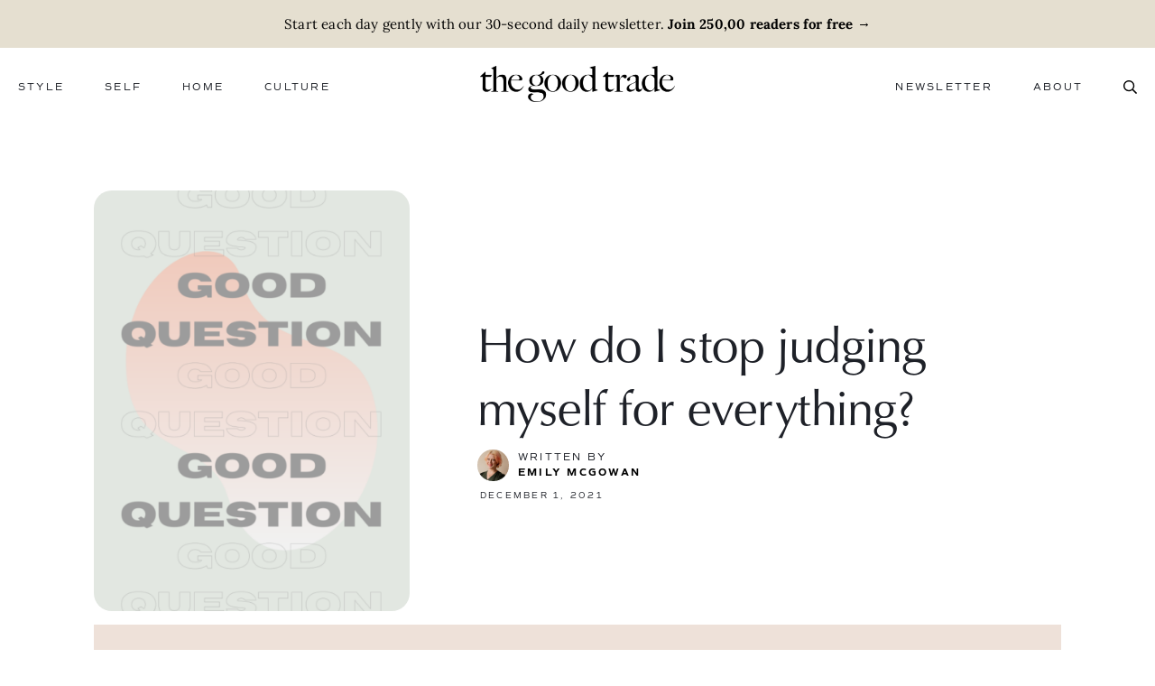

--- FILE ---
content_type: text/html; charset=UTF-8
request_url: https://www.thegoodtrade.com/features/self-judgment-advice/
body_size: 39009
content:
<!DOCTYPE html>
<html id="sitetop" lang="en-US" class="attop">

<head><meta charset="UTF-8" /><script>if(navigator.userAgent.match(/MSIE|Internet Explorer/i)||navigator.userAgent.match(/Trident\/7\..*?rv:11/i)){var href=document.location.href;if(!href.match(/[?&]nowprocket/)){if(href.indexOf("?")==-1){if(href.indexOf("#")==-1){document.location.href=href+"?nowprocket=1"}else{document.location.href=href.replace("#","?nowprocket=1#")}}else{if(href.indexOf("#")==-1){document.location.href=href+"&nowprocket=1"}else{document.location.href=href.replace("#","&nowprocket=1#")}}}}</script><script>(()=>{class RocketLazyLoadScripts{constructor(){this.v="2.0.4",this.userEvents=["keydown","keyup","mousedown","mouseup","mousemove","mouseover","mouseout","touchmove","touchstart","touchend","touchcancel","wheel","click","dblclick","input"],this.attributeEvents=["onblur","onclick","oncontextmenu","ondblclick","onfocus","onmousedown","onmouseenter","onmouseleave","onmousemove","onmouseout","onmouseover","onmouseup","onmousewheel","onscroll","onsubmit"]}async t(){this.i(),this.o(),/iP(ad|hone)/.test(navigator.userAgent)&&this.h(),this.u(),this.l(this),this.m(),this.k(this),this.p(this),this._(),await Promise.all([this.R(),this.L()]),this.lastBreath=Date.now(),this.S(this),this.P(),this.D(),this.O(),this.M(),await this.C(this.delayedScripts.normal),await this.C(this.delayedScripts.defer),await this.C(this.delayedScripts.async),await this.T(),await this.F(),await this.j(),await this.A(),window.dispatchEvent(new Event("rocket-allScriptsLoaded")),this.everythingLoaded=!0,this.lastTouchEnd&&await new Promise(t=>setTimeout(t,500-Date.now()+this.lastTouchEnd)),this.I(),this.H(),this.U(),this.W()}i(){this.CSPIssue=sessionStorage.getItem("rocketCSPIssue"),document.addEventListener("securitypolicyviolation",t=>{this.CSPIssue||"script-src-elem"!==t.violatedDirective||"data"!==t.blockedURI||(this.CSPIssue=!0,sessionStorage.setItem("rocketCSPIssue",!0))},{isRocket:!0})}o(){window.addEventListener("pageshow",t=>{this.persisted=t.persisted,this.realWindowLoadedFired=!0},{isRocket:!0}),window.addEventListener("pagehide",()=>{this.onFirstUserAction=null},{isRocket:!0})}h(){let t;function e(e){t=e}window.addEventListener("touchstart",e,{isRocket:!0}),window.addEventListener("touchend",function i(o){o.changedTouches[0]&&t.changedTouches[0]&&Math.abs(o.changedTouches[0].pageX-t.changedTouches[0].pageX)<10&&Math.abs(o.changedTouches[0].pageY-t.changedTouches[0].pageY)<10&&o.timeStamp-t.timeStamp<200&&(window.removeEventListener("touchstart",e,{isRocket:!0}),window.removeEventListener("touchend",i,{isRocket:!0}),"INPUT"===o.target.tagName&&"text"===o.target.type||(o.target.dispatchEvent(new TouchEvent("touchend",{target:o.target,bubbles:!0})),o.target.dispatchEvent(new MouseEvent("mouseover",{target:o.target,bubbles:!0})),o.target.dispatchEvent(new PointerEvent("click",{target:o.target,bubbles:!0,cancelable:!0,detail:1,clientX:o.changedTouches[0].clientX,clientY:o.changedTouches[0].clientY})),event.preventDefault()))},{isRocket:!0})}q(t){this.userActionTriggered||("mousemove"!==t.type||this.firstMousemoveIgnored?"keyup"===t.type||"mouseover"===t.type||"mouseout"===t.type||(this.userActionTriggered=!0,this.onFirstUserAction&&this.onFirstUserAction()):this.firstMousemoveIgnored=!0),"click"===t.type&&t.preventDefault(),t.stopPropagation(),t.stopImmediatePropagation(),"touchstart"===this.lastEvent&&"touchend"===t.type&&(this.lastTouchEnd=Date.now()),"click"===t.type&&(this.lastTouchEnd=0),this.lastEvent=t.type,t.composedPath&&t.composedPath()[0].getRootNode()instanceof ShadowRoot&&(t.rocketTarget=t.composedPath()[0]),this.savedUserEvents.push(t)}u(){this.savedUserEvents=[],this.userEventHandler=this.q.bind(this),this.userEvents.forEach(t=>window.addEventListener(t,this.userEventHandler,{passive:!1,isRocket:!0})),document.addEventListener("visibilitychange",this.userEventHandler,{isRocket:!0})}U(){this.userEvents.forEach(t=>window.removeEventListener(t,this.userEventHandler,{passive:!1,isRocket:!0})),document.removeEventListener("visibilitychange",this.userEventHandler,{isRocket:!0}),this.savedUserEvents.forEach(t=>{(t.rocketTarget||t.target).dispatchEvent(new window[t.constructor.name](t.type,t))})}m(){const t="return false",e=Array.from(this.attributeEvents,t=>"data-rocket-"+t),i="["+this.attributeEvents.join("],[")+"]",o="[data-rocket-"+this.attributeEvents.join("],[data-rocket-")+"]",s=(e,i,o)=>{o&&o!==t&&(e.setAttribute("data-rocket-"+i,o),e["rocket"+i]=new Function("event",o),e.setAttribute(i,t))};new MutationObserver(t=>{for(const n of t)"attributes"===n.type&&(n.attributeName.startsWith("data-rocket-")||this.everythingLoaded?n.attributeName.startsWith("data-rocket-")&&this.everythingLoaded&&this.N(n.target,n.attributeName.substring(12)):s(n.target,n.attributeName,n.target.getAttribute(n.attributeName))),"childList"===n.type&&n.addedNodes.forEach(t=>{if(t.nodeType===Node.ELEMENT_NODE)if(this.everythingLoaded)for(const i of[t,...t.querySelectorAll(o)])for(const t of i.getAttributeNames())e.includes(t)&&this.N(i,t.substring(12));else for(const e of[t,...t.querySelectorAll(i)])for(const t of e.getAttributeNames())this.attributeEvents.includes(t)&&s(e,t,e.getAttribute(t))})}).observe(document,{subtree:!0,childList:!0,attributeFilter:[...this.attributeEvents,...e]})}I(){this.attributeEvents.forEach(t=>{document.querySelectorAll("[data-rocket-"+t+"]").forEach(e=>{this.N(e,t)})})}N(t,e){const i=t.getAttribute("data-rocket-"+e);i&&(t.setAttribute(e,i),t.removeAttribute("data-rocket-"+e))}k(t){Object.defineProperty(HTMLElement.prototype,"onclick",{get(){return this.rocketonclick||null},set(e){this.rocketonclick=e,this.setAttribute(t.everythingLoaded?"onclick":"data-rocket-onclick","this.rocketonclick(event)")}})}S(t){function e(e,i){let o=e[i];e[i]=null,Object.defineProperty(e,i,{get:()=>o,set(s){t.everythingLoaded?o=s:e["rocket"+i]=o=s}})}e(document,"onreadystatechange"),e(window,"onload"),e(window,"onpageshow");try{Object.defineProperty(document,"readyState",{get:()=>t.rocketReadyState,set(e){t.rocketReadyState=e},configurable:!0}),document.readyState="loading"}catch(t){console.log("WPRocket DJE readyState conflict, bypassing")}}l(t){this.originalAddEventListener=EventTarget.prototype.addEventListener,this.originalRemoveEventListener=EventTarget.prototype.removeEventListener,this.savedEventListeners=[],EventTarget.prototype.addEventListener=function(e,i,o){o&&o.isRocket||!t.B(e,this)&&!t.userEvents.includes(e)||t.B(e,this)&&!t.userActionTriggered||e.startsWith("rocket-")||t.everythingLoaded?t.originalAddEventListener.call(this,e,i,o):(t.savedEventListeners.push({target:this,remove:!1,type:e,func:i,options:o}),"mouseenter"!==e&&"mouseleave"!==e||t.originalAddEventListener.call(this,e,t.savedUserEvents.push,o))},EventTarget.prototype.removeEventListener=function(e,i,o){o&&o.isRocket||!t.B(e,this)&&!t.userEvents.includes(e)||t.B(e,this)&&!t.userActionTriggered||e.startsWith("rocket-")||t.everythingLoaded?t.originalRemoveEventListener.call(this,e,i,o):t.savedEventListeners.push({target:this,remove:!0,type:e,func:i,options:o})}}J(t,e){this.savedEventListeners=this.savedEventListeners.filter(i=>{let o=i.type,s=i.target||window;return e!==o||t!==s||(this.B(o,s)&&(i.type="rocket-"+o),this.$(i),!1)})}H(){EventTarget.prototype.addEventListener=this.originalAddEventListener,EventTarget.prototype.removeEventListener=this.originalRemoveEventListener,this.savedEventListeners.forEach(t=>this.$(t))}$(t){t.remove?this.originalRemoveEventListener.call(t.target,t.type,t.func,t.options):this.originalAddEventListener.call(t.target,t.type,t.func,t.options)}p(t){let e;function i(e){return t.everythingLoaded?e:e.split(" ").map(t=>"load"===t||t.startsWith("load.")?"rocket-jquery-load":t).join(" ")}function o(o){function s(e){const s=o.fn[e];o.fn[e]=o.fn.init.prototype[e]=function(){return this[0]===window&&t.userActionTriggered&&("string"==typeof arguments[0]||arguments[0]instanceof String?arguments[0]=i(arguments[0]):"object"==typeof arguments[0]&&Object.keys(arguments[0]).forEach(t=>{const e=arguments[0][t];delete arguments[0][t],arguments[0][i(t)]=e})),s.apply(this,arguments),this}}if(o&&o.fn&&!t.allJQueries.includes(o)){const e={DOMContentLoaded:[],"rocket-DOMContentLoaded":[]};for(const t in e)document.addEventListener(t,()=>{e[t].forEach(t=>t())},{isRocket:!0});o.fn.ready=o.fn.init.prototype.ready=function(i){function s(){parseInt(o.fn.jquery)>2?setTimeout(()=>i.bind(document)(o)):i.bind(document)(o)}return"function"==typeof i&&(t.realDomReadyFired?!t.userActionTriggered||t.fauxDomReadyFired?s():e["rocket-DOMContentLoaded"].push(s):e.DOMContentLoaded.push(s)),o([])},s("on"),s("one"),s("off"),t.allJQueries.push(o)}e=o}t.allJQueries=[],o(window.jQuery),Object.defineProperty(window,"jQuery",{get:()=>e,set(t){o(t)}})}P(){const t=new Map;document.write=document.writeln=function(e){const i=document.currentScript,o=document.createRange(),s=i.parentElement;let n=t.get(i);void 0===n&&(n=i.nextSibling,t.set(i,n));const c=document.createDocumentFragment();o.setStart(c,0),c.appendChild(o.createContextualFragment(e)),s.insertBefore(c,n)}}async R(){return new Promise(t=>{this.userActionTriggered?t():this.onFirstUserAction=t})}async L(){return new Promise(t=>{document.addEventListener("DOMContentLoaded",()=>{this.realDomReadyFired=!0,t()},{isRocket:!0})})}async j(){return this.realWindowLoadedFired?Promise.resolve():new Promise(t=>{window.addEventListener("load",t,{isRocket:!0})})}M(){this.pendingScripts=[];this.scriptsMutationObserver=new MutationObserver(t=>{for(const e of t)e.addedNodes.forEach(t=>{"SCRIPT"!==t.tagName||t.noModule||t.isWPRocket||this.pendingScripts.push({script:t,promise:new Promise(e=>{const i=()=>{const i=this.pendingScripts.findIndex(e=>e.script===t);i>=0&&this.pendingScripts.splice(i,1),e()};t.addEventListener("load",i,{isRocket:!0}),t.addEventListener("error",i,{isRocket:!0}),setTimeout(i,1e3)})})})}),this.scriptsMutationObserver.observe(document,{childList:!0,subtree:!0})}async F(){await this.X(),this.pendingScripts.length?(await this.pendingScripts[0].promise,await this.F()):this.scriptsMutationObserver.disconnect()}D(){this.delayedScripts={normal:[],async:[],defer:[]},document.querySelectorAll("script[type$=rocketlazyloadscript]").forEach(t=>{t.hasAttribute("data-rocket-src")?t.hasAttribute("async")&&!1!==t.async?this.delayedScripts.async.push(t):t.hasAttribute("defer")&&!1!==t.defer||"module"===t.getAttribute("data-rocket-type")?this.delayedScripts.defer.push(t):this.delayedScripts.normal.push(t):this.delayedScripts.normal.push(t)})}async _(){await this.L();let t=[];document.querySelectorAll("script[type$=rocketlazyloadscript][data-rocket-src]").forEach(e=>{let i=e.getAttribute("data-rocket-src");if(i&&!i.startsWith("data:")){i.startsWith("//")&&(i=location.protocol+i);try{const o=new URL(i).origin;o!==location.origin&&t.push({src:o,crossOrigin:e.crossOrigin||"module"===e.getAttribute("data-rocket-type")})}catch(t){}}}),t=[...new Map(t.map(t=>[JSON.stringify(t),t])).values()],this.Y(t,"preconnect")}async G(t){if(await this.K(),!0!==t.noModule||!("noModule"in HTMLScriptElement.prototype))return new Promise(e=>{let i;function o(){(i||t).setAttribute("data-rocket-status","executed"),e()}try{if(navigator.userAgent.includes("Firefox/")||""===navigator.vendor||this.CSPIssue)i=document.createElement("script"),[...t.attributes].forEach(t=>{let e=t.nodeName;"type"!==e&&("data-rocket-type"===e&&(e="type"),"data-rocket-src"===e&&(e="src"),i.setAttribute(e,t.nodeValue))}),t.text&&(i.text=t.text),t.nonce&&(i.nonce=t.nonce),i.hasAttribute("src")?(i.addEventListener("load",o,{isRocket:!0}),i.addEventListener("error",()=>{i.setAttribute("data-rocket-status","failed-network"),e()},{isRocket:!0}),setTimeout(()=>{i.isConnected||e()},1)):(i.text=t.text,o()),i.isWPRocket=!0,t.parentNode.replaceChild(i,t);else{const i=t.getAttribute("data-rocket-type"),s=t.getAttribute("data-rocket-src");i?(t.type=i,t.removeAttribute("data-rocket-type")):t.removeAttribute("type"),t.addEventListener("load",o,{isRocket:!0}),t.addEventListener("error",i=>{this.CSPIssue&&i.target.src.startsWith("data:")?(console.log("WPRocket: CSP fallback activated"),t.removeAttribute("src"),this.G(t).then(e)):(t.setAttribute("data-rocket-status","failed-network"),e())},{isRocket:!0}),s?(t.fetchPriority="high",t.removeAttribute("data-rocket-src"),t.src=s):t.src="data:text/javascript;base64,"+window.btoa(unescape(encodeURIComponent(t.text)))}}catch(i){t.setAttribute("data-rocket-status","failed-transform"),e()}});t.setAttribute("data-rocket-status","skipped")}async C(t){const e=t.shift();return e?(e.isConnected&&await this.G(e),this.C(t)):Promise.resolve()}O(){this.Y([...this.delayedScripts.normal,...this.delayedScripts.defer,...this.delayedScripts.async],"preload")}Y(t,e){this.trash=this.trash||[];let i=!0;var o=document.createDocumentFragment();t.forEach(t=>{const s=t.getAttribute&&t.getAttribute("data-rocket-src")||t.src;if(s&&!s.startsWith("data:")){const n=document.createElement("link");n.href=s,n.rel=e,"preconnect"!==e&&(n.as="script",n.fetchPriority=i?"high":"low"),t.getAttribute&&"module"===t.getAttribute("data-rocket-type")&&(n.crossOrigin=!0),t.crossOrigin&&(n.crossOrigin=t.crossOrigin),t.integrity&&(n.integrity=t.integrity),t.nonce&&(n.nonce=t.nonce),o.appendChild(n),this.trash.push(n),i=!1}}),document.head.appendChild(o)}W(){this.trash.forEach(t=>t.remove())}async T(){try{document.readyState="interactive"}catch(t){}this.fauxDomReadyFired=!0;try{await this.K(),this.J(document,"readystatechange"),document.dispatchEvent(new Event("rocket-readystatechange")),await this.K(),document.rocketonreadystatechange&&document.rocketonreadystatechange(),await this.K(),this.J(document,"DOMContentLoaded"),document.dispatchEvent(new Event("rocket-DOMContentLoaded")),await this.K(),this.J(window,"DOMContentLoaded"),window.dispatchEvent(new Event("rocket-DOMContentLoaded"))}catch(t){console.error(t)}}async A(){try{document.readyState="complete"}catch(t){}try{await this.K(),this.J(document,"readystatechange"),document.dispatchEvent(new Event("rocket-readystatechange")),await this.K(),document.rocketonreadystatechange&&document.rocketonreadystatechange(),await this.K(),this.J(window,"load"),window.dispatchEvent(new Event("rocket-load")),await this.K(),window.rocketonload&&window.rocketonload(),await this.K(),this.allJQueries.forEach(t=>t(window).trigger("rocket-jquery-load")),await this.K(),this.J(window,"pageshow");const t=new Event("rocket-pageshow");t.persisted=this.persisted,window.dispatchEvent(t),await this.K(),window.rocketonpageshow&&window.rocketonpageshow({persisted:this.persisted})}catch(t){console.error(t)}}async K(){Date.now()-this.lastBreath>45&&(await this.X(),this.lastBreath=Date.now())}async X(){return document.hidden?new Promise(t=>setTimeout(t)):new Promise(t=>requestAnimationFrame(t))}B(t,e){return e===document&&"readystatechange"===t||(e===document&&"DOMContentLoaded"===t||(e===window&&"DOMContentLoaded"===t||(e===window&&"load"===t||e===window&&"pageshow"===t)))}static run(){(new RocketLazyLoadScripts).t()}}RocketLazyLoadScripts.run()})();</script>
	
	<meta http-equiv="X-UA-Compatible" content="IE=edge, chome=1" />
	
	<meta name="viewport" content="width=device-width,initial-scale=1">

	<meta name='robots' content='index, follow, max-image-preview:large, max-snippet:-1, max-video-preview:-1' />
		<link rel="preload" href="https://www.thegoodtrade.com/wp-content/themes/goodtrade-theme/assets/fonts/commuters-sans-regular.woff2" as="font" type="font/woff2" crossorigin="anonymous">


	<!-- This site is optimized with the Yoast SEO Premium plugin v26.7 (Yoast SEO v26.7) - https://yoast.com/wordpress/plugins/seo/ -->
	<title>How do I stop judging myself for everything? - The Good Trade</title>
<link data-rocket-prefetch href="https://www.gstatic.com" rel="dns-prefetch">
<link data-rocket-prefetch href="https://www.google.com" rel="dns-prefetch">
<link data-rocket-prefetch href="https://f.convertkit.com" rel="dns-prefetch"><link rel="preload" data-rocket-preload as="image" href="https://www.thegoodtrade.com/wp-content/uploads/2021/12/good-question-928129-423x564.png" imagesrcset="https://www.thegoodtrade.com/wp-content/uploads/2021/12/good-question-928129-423x564.png 423w, https://www.thegoodtrade.com/wp-content/uploads/2021/12/good-question-928129-300x400.png 300w, https://www.thegoodtrade.com/wp-content/uploads/2021/12/good-question-928129-488x650.png 488w, https://www.thegoodtrade.com/wp-content/uploads/2021/12/good-question-928129-150x200.png 150w, https://www.thegoodtrade.com/wp-content/uploads/2021/12/good-question-928129-330x440.png 330w, https://www.thegoodtrade.com/wp-content/uploads/2021/12/good-question-928129-576x768.png 576w, https://www.thegoodtrade.com/wp-content/uploads/2021/12/good-question-928129-281x375.png 281w, https://www.thegoodtrade.com/wp-content/uploads/2021/12/good-question-928129-225x300.png 225w, https://www.thegoodtrade.com/wp-content/uploads/2021/12/good-question-928129.png 675w" imagesizes="(max-width: 423px) 100vw, 423px" fetchpriority="high">
	<meta name="description" content="One reader asks how to stop judging themselves. One editor offers tips for self-compassion and the importance of looking at the facts instead." />
	<link rel="canonical" href="https://www.thegoodtrade.com/features/self-judgment-advice/" />
	<meta property="og:locale" content="en_US" />
	<meta property="og:type" content="article" />
	<meta property="og:title" content="How do I stop judging myself for everything?" />
	<meta property="og:description" content="One reader asks how to stop judging themselves. One editor offers tips for self-compassion and the importance of looking at the facts instead." />
	<meta property="og:url" content="https://www.thegoodtrade.com/features/self-judgment-advice/" />
	<meta property="og:site_name" content="The Good Trade" />
	<meta property="article:publisher" content="https://www.facebook.com/thegoodtrade" />
	<meta property="article:published_time" content="2021-12-01T16:30:00+00:00" />
	<meta property="article:modified_time" content="2023-11-29T11:08:57+00:00" />
	<meta property="og:image" content="https://www.thegoodtrade.com/wp-content/uploads/2021/12/good-question-928129.png" />
	<meta property="og:image:width" content="675" />
	<meta property="og:image:height" content="900" />
	<meta property="og:image:type" content="image/png" />
	<meta name="author" content="Emily McGowan" />
	<meta name="twitter:card" content="summary_large_image" />
	<meta name="twitter:creator" content="@thegoodtrade" />
	<meta name="twitter:site" content="@thegoodtrade" />
	<meta name="twitter:label1" content="Written by" />
	<meta name="twitter:data1" content="Emily McGowan" />
	<meta name="twitter:label2" content="Est. reading time" />
	<meta name="twitter:data2" content="6 minutes" />
	<script type="application/ld+json" class="yoast-schema-graph">{"@context":"https://schema.org","@graph":[{"@type":"Article","@id":"https://www.thegoodtrade.com/features/self-judgment-advice/#article","isPartOf":{"@id":"https://www.thegoodtrade.com/features/self-judgment-advice/"},"author":{"name":"Emily McGowan","@id":"https://www.thegoodtrade.com/#/schema/person/3981bfaf789a747acc3d6e9d02719b52"},"headline":"How do I stop judging myself for everything?","datePublished":"2021-12-01T16:30:00+00:00","dateModified":"2023-11-29T11:08:57+00:00","mainEntityOfPage":{"@id":"https://www.thegoodtrade.com/features/self-judgment-advice/"},"wordCount":1133,"commentCount":5,"publisher":{"@id":"https://www.thegoodtrade.com/#organization"},"image":{"@id":"https://www.thegoodtrade.com/features/self-judgment-advice/#primaryimage"},"thumbnailUrl":"https://www.thegoodtrade.com/wp-content/uploads/2021/12/good-question-928129.png","keywords":["good question","good question 1 related reading"],"articleSection":["Advice"],"inLanguage":"en-US","potentialAction":[{"@type":"CommentAction","name":"Comment","target":["https://www.thegoodtrade.com/features/self-judgment-advice/#respond"]}],"copyrightYear":"2021","copyrightHolder":{"@id":"https://www.thegoodtrade.com/#organization"}},{"@type":"WebPage","@id":"https://www.thegoodtrade.com/features/self-judgment-advice/","url":"https://www.thegoodtrade.com/features/self-judgment-advice/","name":"How do I stop judging myself for everything? - The Good Trade","isPartOf":{"@id":"https://www.thegoodtrade.com/#website"},"primaryImageOfPage":{"@id":"https://www.thegoodtrade.com/features/self-judgment-advice/#primaryimage"},"image":{"@id":"https://www.thegoodtrade.com/features/self-judgment-advice/#primaryimage"},"thumbnailUrl":"https://www.thegoodtrade.com/wp-content/uploads/2021/12/good-question-928129.png","datePublished":"2021-12-01T16:30:00+00:00","dateModified":"2023-11-29T11:08:57+00:00","description":"One reader asks how to stop judging themselves. One editor offers tips for self-compassion and the importance of looking at the facts instead.","breadcrumb":{"@id":"https://www.thegoodtrade.com/features/self-judgment-advice/#breadcrumb"},"inLanguage":"en-US","potentialAction":[{"@type":"ReadAction","target":["https://www.thegoodtrade.com/features/self-judgment-advice/"]}]},{"@type":"ImageObject","inLanguage":"en-US","@id":"https://www.thegoodtrade.com/features/self-judgment-advice/#primaryimage","url":"https://www.thegoodtrade.com/wp-content/uploads/2021/12/good-question-928129.png","contentUrl":"https://www.thegoodtrade.com/wp-content/uploads/2021/12/good-question-928129.png","width":675,"height":900,"caption":"exc-61ddfa5de52c325b38375bec"},{"@type":"BreadcrumbList","@id":"https://www.thegoodtrade.com/features/self-judgment-advice/#breadcrumb","itemListElement":[{"@type":"ListItem","position":1,"name":"Home","item":"https://www.thegoodtrade.com/"},{"@type":"ListItem","position":2,"name":"How do I stop judging myself for everything?"}]},{"@type":"WebSite","@id":"https://www.thegoodtrade.com/#website","url":"https://www.thegoodtrade.com/","name":"The Good Trade","description":"","publisher":{"@id":"https://www.thegoodtrade.com/#organization"},"potentialAction":[{"@type":"SearchAction","target":{"@type":"EntryPoint","urlTemplate":"https://www.thegoodtrade.com/?s={search_term_string}"},"query-input":{"@type":"PropertyValueSpecification","valueRequired":true,"valueName":"search_term_string"}}],"inLanguage":"en-US"},{"@type":"Organization","@id":"https://www.thegoodtrade.com/#organization","name":"The Good Trade","url":"https://www.thegoodtrade.com/","logo":{"@type":"ImageObject","inLanguage":"en-US","@id":"https://www.thegoodtrade.com/#/schema/logo/image/","url":"https://www.thegoodtrade.com/wp-content/uploads/2024/09/the-good-trade-primary-logo-black.png","contentUrl":"https://www.thegoodtrade.com/wp-content/uploads/2024/09/the-good-trade-primary-logo-black.png","width":450,"height":83,"caption":"The Good Trade"},"image":{"@id":"https://www.thegoodtrade.com/#/schema/logo/image/"},"sameAs":["https://www.facebook.com/thegoodtrade","https://x.com/thegoodtrade","https://www.instagram.com/thegoodtrade"]},{"@type":"Person","@id":"https://www.thegoodtrade.com/#/schema/person/3981bfaf789a747acc3d6e9d02719b52","name":"Emily McGowan","image":{"@type":"ImageObject","inLanguage":"en-US","@id":"https://www.thegoodtrade.com/#/schema/person/image/","url":"https://secure.gravatar.com/avatar/634ba50bd1625e9449d78944d229ab28b00301a2abc89e9508236419dde96e96?s=96&d=mm&r=g","contentUrl":"https://secure.gravatar.com/avatar/634ba50bd1625e9449d78944d229ab28b00301a2abc89e9508236419dde96e96?s=96&d=mm&r=g","caption":"Emily McGowan"},"description":"Emily McGowan is the Editorial Director at The Good Trade. She studied Creative Writing and Business at Indiana University, and has over ten years of experience as a writer and editor in sustainability and lifestyle spaces. Since 2017, she’s been discovering and reviewing the top sustainable home, fashion, beauty, and wellness products so readers can make their most informed decisions. Her editorial work has been recognized by major publications like The New York Times and BBC Worklife.","jobTitle":"Editorial Director","url":"https://www.thegoodtrade.com/author/emily-mcgowan/"}]}</script>
	<!-- / Yoast SEO Premium plugin. -->


<link rel='dns-prefetch' href='//www.google.com' />

<link rel="alternate" type="application/rss+xml" title="The Good Trade &raquo; Feed" href="https://www.thegoodtrade.com/feed/" />
<link rel="alternate" type="application/rss+xml" title="The Good Trade &raquo; Comments Feed" href="https://www.thegoodtrade.com/comments/feed/" />
<link rel="alternate" type="application/rss+xml" title="The Good Trade &raquo; How do I stop judging myself for everything? Comments Feed" href="https://www.thegoodtrade.com/features/self-judgment-advice/feed/" />
<link rel="alternate" title="oEmbed (JSON)" type="application/json+oembed" href="https://www.thegoodtrade.com/wp-json/oembed/1.0/embed?url=https%3A%2F%2Fwww.thegoodtrade.com%2Ffeatures%2Fself-judgment-advice%2F" />
<link rel="alternate" title="oEmbed (XML)" type="text/xml+oembed" href="https://www.thegoodtrade.com/wp-json/oembed/1.0/embed?url=https%3A%2F%2Fwww.thegoodtrade.com%2Ffeatures%2Fself-judgment-advice%2F&#038;format=xml" />
<style id='wp-img-auto-sizes-contain-inline-css'>
img:is([sizes=auto i],[sizes^="auto," i]){contain-intrinsic-size:3000px 1500px}
/*# sourceURL=wp-img-auto-sizes-contain-inline-css */
</style>
<style id='wp-block-library-inline-css'>
:root{--wp-block-synced-color:#7a00df;--wp-block-synced-color--rgb:122,0,223;--wp-bound-block-color:var(--wp-block-synced-color);--wp-editor-canvas-background:#ddd;--wp-admin-theme-color:#007cba;--wp-admin-theme-color--rgb:0,124,186;--wp-admin-theme-color-darker-10:#006ba1;--wp-admin-theme-color-darker-10--rgb:0,107,160.5;--wp-admin-theme-color-darker-20:#005a87;--wp-admin-theme-color-darker-20--rgb:0,90,135;--wp-admin-border-width-focus:2px}@media (min-resolution:192dpi){:root{--wp-admin-border-width-focus:1.5px}}.wp-element-button{cursor:pointer}:root .has-very-light-gray-background-color{background-color:#eee}:root .has-very-dark-gray-background-color{background-color:#313131}:root .has-very-light-gray-color{color:#eee}:root .has-very-dark-gray-color{color:#313131}:root .has-vivid-green-cyan-to-vivid-cyan-blue-gradient-background{background:linear-gradient(135deg,#00d084,#0693e3)}:root .has-purple-crush-gradient-background{background:linear-gradient(135deg,#34e2e4,#4721fb 50%,#ab1dfe)}:root .has-hazy-dawn-gradient-background{background:linear-gradient(135deg,#faaca8,#dad0ec)}:root .has-subdued-olive-gradient-background{background:linear-gradient(135deg,#fafae1,#67a671)}:root .has-atomic-cream-gradient-background{background:linear-gradient(135deg,#fdd79a,#004a59)}:root .has-nightshade-gradient-background{background:linear-gradient(135deg,#330968,#31cdcf)}:root .has-midnight-gradient-background{background:linear-gradient(135deg,#020381,#2874fc)}:root{--wp--preset--font-size--normal:16px;--wp--preset--font-size--huge:42px}.has-regular-font-size{font-size:1em}.has-larger-font-size{font-size:2.625em}.has-normal-font-size{font-size:var(--wp--preset--font-size--normal)}.has-huge-font-size{font-size:var(--wp--preset--font-size--huge)}.has-text-align-center{text-align:center}.has-text-align-left{text-align:left}.has-text-align-right{text-align:right}.has-fit-text{white-space:nowrap!important}#end-resizable-editor-section{display:none}.aligncenter{clear:both}.items-justified-left{justify-content:flex-start}.items-justified-center{justify-content:center}.items-justified-right{justify-content:flex-end}.items-justified-space-between{justify-content:space-between}.screen-reader-text{border:0;clip-path:inset(50%);height:1px;margin:-1px;overflow:hidden;padding:0;position:absolute;width:1px;word-wrap:normal!important}.screen-reader-text:focus{background-color:#ddd;clip-path:none;color:#444;display:block;font-size:1em;height:auto;left:5px;line-height:normal;padding:15px 23px 14px;text-decoration:none;top:5px;width:auto;z-index:100000}html :where(.has-border-color){border-style:solid}html :where([style*=border-top-color]){border-top-style:solid}html :where([style*=border-right-color]){border-right-style:solid}html :where([style*=border-bottom-color]){border-bottom-style:solid}html :where([style*=border-left-color]){border-left-style:solid}html :where([style*=border-width]){border-style:solid}html :where([style*=border-top-width]){border-top-style:solid}html :where([style*=border-right-width]){border-right-style:solid}html :where([style*=border-bottom-width]){border-bottom-style:solid}html :where([style*=border-left-width]){border-left-style:solid}html :where(img[class*=wp-image-]){height:auto;max-width:100%}:where(figure){margin:0 0 1em}html :where(.is-position-sticky){--wp-admin--admin-bar--position-offset:var(--wp-admin--admin-bar--height,0px)}@media screen and (max-width:600px){html :where(.is-position-sticky){--wp-admin--admin-bar--position-offset:0px}}

/*# sourceURL=wp-block-library-inline-css */
</style><style id='amsive-amsive-comments-style-inline-css'>
#amsive-comments--root{--amsive-comments--indent:30px;font-size:20px;font-weight:400;letter-spacing:.2px;line-height:30px;margin-bottom:40px}#amsive-comments--root *{box-sizing:border-box;list-style:none!important;margin:0;padding:0}#amsive-comments--root .comments--header{display:flex;justify-content:space-between;margin-top:24px}#amsive-comments--root .comments--header .comments--header-count{align-items:center;display:flex}#amsive-comments--root .comments--header .order-control{-webkit-appearance:none;-moz-appearance:none;appearance:none;background:none;border:none;color:#1e2128;cursor:pointer;font-size:1em;outline:none}#amsive-comments--root .comments--btn{background-color:#fff;border:1px solid #000;border-radius:35px;color:#1e2128;font-size:.8em;letter-spacing:.96px;padding:10px 20px;text-transform:uppercase}#amsive-comments--root .comments--btn:hover{background-color:#c8ac97;border-color:#c8ac97}#amsive-comments--root .comments--root>.comment:first-child{border-top:none}#amsive-comments--root .error-message{background-color:#fff3f3;border:1px solid #e20d0d;border-radius:5px;margin:20px 0;max-width:500px;opacity:.6;padding:10px}#amsive-comments--root .comments--load-more{margin-top:24px}#amsive-comments--root .comment{border-top:1px solid rgba(0,0,0,.1);margin-top:30px;transition:all .2s ease-out}#amsive-comments--root .comment .comment--header{display:flex;justify-content:space-between;padding:20px 0 15px}#amsive-comments--root .comment .comment--header:hover .comment--control{opacity:1}#amsive-comments--root .comment .comment--control{background-color:rgba(0,0,0,.2);background-position:50%;background-repeat:no-repeat;border:none;border-radius:9px;cursor:pointer;height:18px;margin-left:10px;opacity:0;padding:0;position:relative;top:4px;transform:translatez(0);transition:all .12s ease-out;width:18px}#amsive-comments--root .comment .reply-icon{background-image:url(/wp-content/plugins/amsive-comments/assets/block/build/images/icon_reply_12_light.2bf14ccd.png)}#amsive-comments--root .comment .flag-icon{background-image:url(/wp-content/plugins/amsive-comments/assets/block/build/images/icon_flag_12_light.1fb855c7.png)}#amsive-comments--root .comment .comment--user-info{font-size:1.3em;font-weight:700;word-break:break-all}#amsive-comments--root .comment .comment--children{margin-left:var(--amsive-comments--indent);margin-top:30px}#amsive-comments--root .comment-editor--container{border:1px solid rgba(0,0,0,.1);border-radius:5px;margin-top:24px;overflow:hidden}#amsive-comments--root .comment-editor--container textarea{border:0;height:140px;outline:none;padding:15px;resize:none;width:100%}#amsive-comments--root .comment-editor--container .comment-editor--footer{padding:10px;text-align:right}#amsive-comments--root .comment-editor--container .comment-editor--footer .comment-editor--preview-btn{background-color:transparent;border:none;color:#1e2128;font-size:.6em;margin-right:10px}#amsive-comments--root .comments--root .comment-editor--wrapper{margin-left:var(--amsive-comments--indent)}#amsive-comments--root .comment-editor--preview,#amsive-comments--root .comment-on-hold--preview{border-top:1px solid rgba(0,0,0,.1);margin-bottom:30px;opacity:.4}#amsive-comments--root .login-form--modal{background-color:#fff;height:100%;left:0;position:fixed;top:0;width:100%;z-index:100000}#amsive-comments--root .login-form--modal .login-form--modal-wrapper{align-items:center;display:flex;height:100%;justify-content:center;position:relative;width:100%}#amsive-comments--root .login-form--modal .login-form--modal-close-btn{background-color:transparent;border:none;padding:0;position:absolute;right:40px;top:40px;width:32px}#amsive-comments--root .login-form--modal .login-form--modal-close-btn svg{height:100%;width:100%}#amsive-comments--root .login-form--modal .login-form--container{max-width:330px}#amsive-comments--root .login-form--modal .login-form--heading{color:#313131;font-size:1.2em;font-weight:200;margin:0;text-align:center;text-transform:capitalize}#amsive-comments--root .login-form--modal input[type=email],#amsive-comments--root .login-form--modal input[type=text]{background:transparent;border:none;border-bottom:1px solid #797979;color:#313131;font-size:.65em;font-weight:300;height:44px;line-height:22px;padding:11px 0;position:relative;width:100%}#amsive-comments--root .login-form--modal .login-form--guest-btn,#amsive-comments--root .login-form--modal input[type=submit]{background-color:transparent;border:none;color:#a1a1a1;font-size:.7em;font-weight:300;margin-top:22px;opacity:.6;text-transform:none}#amsive-comments--root .login-form--modal .login-form--guest-btn{margin:0;width:100%}#amsive-comments--root .login-form--modal .form-container--separator{display:flex;justify-content:center;padding:16px 0;position:relative}#amsive-comments--root .login-form--modal .form-container--separator .separator-text{background-color:#fff;padding:0 10px}#amsive-comments--root .login-form--modal .form-container--separator:after{border-bottom:1px solid #797979;content:"";display:block;height:1px;left:50%;position:absolute;top:50%;transform:translate(-50%,-50%);width:clamp(200px,75%,300px);z-index:-1}#amsive-comments--root .login-form--modal .text-field,#amsive-comments--root .login-form--modal form{display:flex;flex-direction:column}#amsive-comments--root .login-form--modal .text-field input:disabled{animation:gradient 5s ease infinite;background:linear-gradient(99.6deg,#708098 10.6%,#f2e3ea 32.9%,#eacad5 52.7%,#dce3ef 72.8%,#b9cde3 81.1%,#9ab4d4 102.4%);background-size:400% 400%;padding-left:5px}#amsive-comments--root .login-form--modal .consent-field{align-items:flex-start;display:flex;flex-direction:row;gap:11px}#amsive-comments--root .login-form--modal .consent-field input{margin-top:5px}#amsive-comments--root .login-form--modal .consent-field span{color:#313131;font-size:.65em;font-weight:300;line-height:22px}#amsive-comments--root .login-form--modal label{padding-top:11px}#amsive-comments--root .login-form--modal .error-message{font-size:.7em}#amsive-comments--root .is-loading{opacity:.4}#amsive-comments--root .loading-animation{animation:gradient 5s ease infinite;background:linear-gradient(99.6deg,#708098 10.6%,#f2e3ea 32.9%,#eacad5 52.7%,#dce3ef 72.8%,#b9cde3 81.1%,#9ab4d4 102.4%);background-size:400% 400%;border-color:transparent}@keyframes gradient{0%{background-position:0 50%}50%{background-position:100% 50%}to{background-position:0 50%}}#amsive-comments--root .amsive-comments--collapsable{align-items:center;display:flex;flex-direction:column}#amsive-comments--root .amsive-comments--collapsable--btn{margin-bottom:30px}#amsive-comments--root #amsive-comments--collapsable-panel{width:100%}

/*# sourceURL=https://www.thegoodtrade.com/wp-content/plugins/amsive-comments/assets/block/build/style-index.css */
</style>
<style id='global-styles-inline-css'>
:root{--wp--preset--aspect-ratio--square: 1;--wp--preset--aspect-ratio--4-3: 4/3;--wp--preset--aspect-ratio--3-4: 3/4;--wp--preset--aspect-ratio--3-2: 3/2;--wp--preset--aspect-ratio--2-3: 2/3;--wp--preset--aspect-ratio--16-9: 16/9;--wp--preset--aspect-ratio--9-16: 9/16;--wp--preset--color--black: #000000;--wp--preset--color--cyan-bluish-gray: #abb8c3;--wp--preset--color--white: #FFFFFF;--wp--preset--color--pale-pink: #f78da7;--wp--preset--color--vivid-red: #cf2e2e;--wp--preset--color--luminous-vivid-orange: #ff6900;--wp--preset--color--luminous-vivid-amber: #fcb900;--wp--preset--color--light-green-cyan: #7bdcb5;--wp--preset--color--vivid-green-cyan: #00d084;--wp--preset--color--pale-cyan-blue: #8ed1fc;--wp--preset--color--vivid-cyan-blue: #0693e3;--wp--preset--color--vivid-purple: #9b51e0;--wp--preset--color--black-2: rgb(30, 33, 40);--wp--preset--color--charcoal-grey: hsla(46.36,33.33%,87.06%);--wp--preset--color--cashmere: var(--cashmere);--wp--preset--gradient--vivid-cyan-blue-to-vivid-purple: linear-gradient(135deg,rgb(6,147,227) 0%,rgb(155,81,224) 100%);--wp--preset--gradient--light-green-cyan-to-vivid-green-cyan: linear-gradient(135deg,rgb(122,220,180) 0%,rgb(0,208,130) 100%);--wp--preset--gradient--luminous-vivid-amber-to-luminous-vivid-orange: linear-gradient(135deg,rgb(252,185,0) 0%,rgb(255,105,0) 100%);--wp--preset--gradient--luminous-vivid-orange-to-vivid-red: linear-gradient(135deg,rgb(255,105,0) 0%,rgb(207,46,46) 100%);--wp--preset--gradient--very-light-gray-to-cyan-bluish-gray: linear-gradient(135deg,rgb(238,238,238) 0%,rgb(169,184,195) 100%);--wp--preset--gradient--cool-to-warm-spectrum: linear-gradient(135deg,rgb(74,234,220) 0%,rgb(151,120,209) 20%,rgb(207,42,186) 40%,rgb(238,44,130) 60%,rgb(251,105,98) 80%,rgb(254,248,76) 100%);--wp--preset--gradient--blush-light-purple: linear-gradient(135deg,rgb(255,206,236) 0%,rgb(152,150,240) 100%);--wp--preset--gradient--blush-bordeaux: linear-gradient(135deg,rgb(254,205,165) 0%,rgb(254,45,45) 50%,rgb(107,0,62) 100%);--wp--preset--gradient--luminous-dusk: linear-gradient(135deg,rgb(255,203,112) 0%,rgb(199,81,192) 50%,rgb(65,88,208) 100%);--wp--preset--gradient--pale-ocean: linear-gradient(135deg,rgb(255,245,203) 0%,rgb(182,227,212) 50%,rgb(51,167,181) 100%);--wp--preset--gradient--electric-grass: linear-gradient(135deg,rgb(202,248,128) 0%,rgb(113,206,126) 100%);--wp--preset--gradient--midnight: linear-gradient(135deg,rgb(2,3,129) 0%,rgb(40,116,252) 100%);--wp--preset--gradient--spring-wood: linear-gradient(180deg, rgba(238,227,217,1) 0%, rgba(238,227,217,1) 40%, rgba(197,173,149,1) 100%);--wp--preset--gradient--linen-wood: linear-gradient(135deg, rgba(241,233,225,1) 0%, rgba(200,172,151,1) 71%);--wp--preset--font-size--small: var(--paragraph-font-size--small);--wp--preset--font-size--medium: var(--h4-font-size);--wp--preset--font-size--large: var(--h2-font-size);--wp--preset--font-size--x-large: 42px;--wp--preset--font-size--extra-small: var(--paragraph-font-size--extra-small);--wp--preset--font-size--regular: var(--paragraph-font-size--default);--wp--preset--font-family--classico-urw: "classico-urw", sans-serif;--wp--preset--font-family--commuters-sans: "Commuters Sans", sans-serif;--wp--preset--font-family--lora: "Lora", sans-serif;--wp--preset--spacing--20: 0.44rem;--wp--preset--spacing--30: 0.67rem;--wp--preset--spacing--40: 1rem;--wp--preset--spacing--50: 1.5rem;--wp--preset--spacing--60: 2.25rem;--wp--preset--spacing--70: 3.38rem;--wp--preset--spacing--80: 5.06rem;--wp--preset--shadow--natural: 6px 6px 9px rgba(0, 0, 0, 0.2);--wp--preset--shadow--deep: 12px 12px 50px rgba(0, 0, 0, 0.4);--wp--preset--shadow--sharp: 6px 6px 0px rgba(0, 0, 0, 0.2);--wp--preset--shadow--outlined: 6px 6px 0px -3px rgb(255, 255, 255), 6px 6px rgb(0, 0, 0);--wp--preset--shadow--crisp: 6px 6px 0px rgb(0, 0, 0);--wp--custom--font-primary: classico-urw;--wp--custom--line-height--body: 1.7;--wp--custom--line-height--heading: 1.3;--wp--custom--line-height--page-title: 1.1;--wp--custom--spacing--unit: 20px;--wp--custom--spacing--horizontal: 25px;--wp--custom--spacing--vertical: 30px;--wp--custom--spacing--outer: calc(0.6 * var(--wp--custom--spacing--horizontal));--wp--custom--font-weight--light: 200;--wp--custom--font-weight--normal: 400;--wp--custom--font-weight--semibold: 600;}:root { --wp--style--global--content-size: 1268px;--wp--style--global--wide-size: 1460px; }:where(body) { margin: 0; }.wp-site-blocks > .alignleft { float: left; margin-right: 2em; }.wp-site-blocks > .alignright { float: right; margin-left: 2em; }.wp-site-blocks > .aligncenter { justify-content: center; margin-left: auto; margin-right: auto; }:where(.wp-site-blocks) > * { margin-block-start: 24px; margin-block-end: 0; }:where(.wp-site-blocks) > :first-child { margin-block-start: 0; }:where(.wp-site-blocks) > :last-child { margin-block-end: 0; }:root { --wp--style--block-gap: 24px; }:root :where(.is-layout-flow) > :first-child{margin-block-start: 0;}:root :where(.is-layout-flow) > :last-child{margin-block-end: 0;}:root :where(.is-layout-flow) > *{margin-block-start: 24px;margin-block-end: 0;}:root :where(.is-layout-constrained) > :first-child{margin-block-start: 0;}:root :where(.is-layout-constrained) > :last-child{margin-block-end: 0;}:root :where(.is-layout-constrained) > *{margin-block-start: 24px;margin-block-end: 0;}:root :where(.is-layout-flex){gap: 24px;}:root :where(.is-layout-grid){gap: 24px;}.is-layout-flow > .alignleft{float: left;margin-inline-start: 0;margin-inline-end: 2em;}.is-layout-flow > .alignright{float: right;margin-inline-start: 2em;margin-inline-end: 0;}.is-layout-flow > .aligncenter{margin-left: auto !important;margin-right: auto !important;}.is-layout-constrained > .alignleft{float: left;margin-inline-start: 0;margin-inline-end: 2em;}.is-layout-constrained > .alignright{float: right;margin-inline-start: 2em;margin-inline-end: 0;}.is-layout-constrained > .aligncenter{margin-left: auto !important;margin-right: auto !important;}.is-layout-constrained > :where(:not(.alignleft):not(.alignright):not(.alignfull)){max-width: var(--wp--style--global--content-size);margin-left: auto !important;margin-right: auto !important;}.is-layout-constrained > .alignwide{max-width: var(--wp--style--global--wide-size);}body .is-layout-flex{display: flex;}.is-layout-flex{flex-wrap: wrap;align-items: center;}.is-layout-flex > :is(*, div){margin: 0;}body .is-layout-grid{display: grid;}.is-layout-grid > :is(*, div){margin: 0;}body{padding-top: 0px;padding-right: 0px;padding-bottom: 0px;padding-left: 0px;}a:where(:not(.wp-element-button)){text-decoration: underline;}:root :where(.wp-element-button, .wp-block-button__link){background-color: #32373c;border-width: 0;color: #fff;font-family: inherit;font-size: inherit;font-style: inherit;font-weight: inherit;letter-spacing: inherit;line-height: inherit;padding-top: calc(0.667em + 2px);padding-right: calc(1.333em + 2px);padding-bottom: calc(0.667em + 2px);padding-left: calc(1.333em + 2px);text-decoration: none;text-transform: inherit;}.has-black-color{color: var(--wp--preset--color--black) !important;}.has-cyan-bluish-gray-color{color: var(--wp--preset--color--cyan-bluish-gray) !important;}.has-white-color{color: var(--wp--preset--color--white) !important;}.has-pale-pink-color{color: var(--wp--preset--color--pale-pink) !important;}.has-vivid-red-color{color: var(--wp--preset--color--vivid-red) !important;}.has-luminous-vivid-orange-color{color: var(--wp--preset--color--luminous-vivid-orange) !important;}.has-luminous-vivid-amber-color{color: var(--wp--preset--color--luminous-vivid-amber) !important;}.has-light-green-cyan-color{color: var(--wp--preset--color--light-green-cyan) !important;}.has-vivid-green-cyan-color{color: var(--wp--preset--color--vivid-green-cyan) !important;}.has-pale-cyan-blue-color{color: var(--wp--preset--color--pale-cyan-blue) !important;}.has-vivid-cyan-blue-color{color: var(--wp--preset--color--vivid-cyan-blue) !important;}.has-vivid-purple-color{color: var(--wp--preset--color--vivid-purple) !important;}.has-black-2-color{color: var(--wp--preset--color--black-2) !important;}.has-charcoal-grey-color{color: var(--wp--preset--color--charcoal-grey) !important;}.has-cashmere-color{color: var(--wp--preset--color--cashmere) !important;}.has-black-background-color{background-color: var(--wp--preset--color--black) !important;}.has-cyan-bluish-gray-background-color{background-color: var(--wp--preset--color--cyan-bluish-gray) !important;}.has-white-background-color{background-color: var(--wp--preset--color--white) !important;}.has-pale-pink-background-color{background-color: var(--wp--preset--color--pale-pink) !important;}.has-vivid-red-background-color{background-color: var(--wp--preset--color--vivid-red) !important;}.has-luminous-vivid-orange-background-color{background-color: var(--wp--preset--color--luminous-vivid-orange) !important;}.has-luminous-vivid-amber-background-color{background-color: var(--wp--preset--color--luminous-vivid-amber) !important;}.has-light-green-cyan-background-color{background-color: var(--wp--preset--color--light-green-cyan) !important;}.has-vivid-green-cyan-background-color{background-color: var(--wp--preset--color--vivid-green-cyan) !important;}.has-pale-cyan-blue-background-color{background-color: var(--wp--preset--color--pale-cyan-blue) !important;}.has-vivid-cyan-blue-background-color{background-color: var(--wp--preset--color--vivid-cyan-blue) !important;}.has-vivid-purple-background-color{background-color: var(--wp--preset--color--vivid-purple) !important;}.has-black-2-background-color{background-color: var(--wp--preset--color--black-2) !important;}.has-charcoal-grey-background-color{background-color: var(--wp--preset--color--charcoal-grey) !important;}.has-cashmere-background-color{background-color: var(--wp--preset--color--cashmere) !important;}.has-black-border-color{border-color: var(--wp--preset--color--black) !important;}.has-cyan-bluish-gray-border-color{border-color: var(--wp--preset--color--cyan-bluish-gray) !important;}.has-white-border-color{border-color: var(--wp--preset--color--white) !important;}.has-pale-pink-border-color{border-color: var(--wp--preset--color--pale-pink) !important;}.has-vivid-red-border-color{border-color: var(--wp--preset--color--vivid-red) !important;}.has-luminous-vivid-orange-border-color{border-color: var(--wp--preset--color--luminous-vivid-orange) !important;}.has-luminous-vivid-amber-border-color{border-color: var(--wp--preset--color--luminous-vivid-amber) !important;}.has-light-green-cyan-border-color{border-color: var(--wp--preset--color--light-green-cyan) !important;}.has-vivid-green-cyan-border-color{border-color: var(--wp--preset--color--vivid-green-cyan) !important;}.has-pale-cyan-blue-border-color{border-color: var(--wp--preset--color--pale-cyan-blue) !important;}.has-vivid-cyan-blue-border-color{border-color: var(--wp--preset--color--vivid-cyan-blue) !important;}.has-vivid-purple-border-color{border-color: var(--wp--preset--color--vivid-purple) !important;}.has-black-2-border-color{border-color: var(--wp--preset--color--black-2) !important;}.has-charcoal-grey-border-color{border-color: var(--wp--preset--color--charcoal-grey) !important;}.has-cashmere-border-color{border-color: var(--wp--preset--color--cashmere) !important;}.has-vivid-cyan-blue-to-vivid-purple-gradient-background{background: var(--wp--preset--gradient--vivid-cyan-blue-to-vivid-purple) !important;}.has-light-green-cyan-to-vivid-green-cyan-gradient-background{background: var(--wp--preset--gradient--light-green-cyan-to-vivid-green-cyan) !important;}.has-luminous-vivid-amber-to-luminous-vivid-orange-gradient-background{background: var(--wp--preset--gradient--luminous-vivid-amber-to-luminous-vivid-orange) !important;}.has-luminous-vivid-orange-to-vivid-red-gradient-background{background: var(--wp--preset--gradient--luminous-vivid-orange-to-vivid-red) !important;}.has-very-light-gray-to-cyan-bluish-gray-gradient-background{background: var(--wp--preset--gradient--very-light-gray-to-cyan-bluish-gray) !important;}.has-cool-to-warm-spectrum-gradient-background{background: var(--wp--preset--gradient--cool-to-warm-spectrum) !important;}.has-blush-light-purple-gradient-background{background: var(--wp--preset--gradient--blush-light-purple) !important;}.has-blush-bordeaux-gradient-background{background: var(--wp--preset--gradient--blush-bordeaux) !important;}.has-luminous-dusk-gradient-background{background: var(--wp--preset--gradient--luminous-dusk) !important;}.has-pale-ocean-gradient-background{background: var(--wp--preset--gradient--pale-ocean) !important;}.has-electric-grass-gradient-background{background: var(--wp--preset--gradient--electric-grass) !important;}.has-midnight-gradient-background{background: var(--wp--preset--gradient--midnight) !important;}.has-spring-wood-gradient-background{background: var(--wp--preset--gradient--spring-wood) !important;}.has-linen-wood-gradient-background{background: var(--wp--preset--gradient--linen-wood) !important;}.has-small-font-size{font-size: var(--wp--preset--font-size--small) !important;}.has-medium-font-size{font-size: var(--wp--preset--font-size--medium) !important;}.has-large-font-size{font-size: var(--wp--preset--font-size--large) !important;}.has-x-large-font-size{font-size: var(--wp--preset--font-size--x-large) !important;}.has-extra-small-font-size{font-size: var(--wp--preset--font-size--extra-small) !important;}.has-regular-font-size{font-size: var(--wp--preset--font-size--regular) !important;}.has-classico-urw-font-family{font-family: var(--wp--preset--font-family--classico-urw) !important;}.has-commuters-sans-font-family{font-family: var(--wp--preset--font-family--commuters-sans) !important;}.has-lora-font-family{font-family: var(--wp--preset--font-family--lora) !important;}
/*# sourceURL=global-styles-inline-css */
</style>

<link rel='stylesheet' id='convertkit-broadcasts-css' href='https://www.thegoodtrade.com/wp-content/plugins/convertkit/resources/frontend/css/broadcasts.css?ver=3.1.3' media='all' />
<link rel='stylesheet' id='convertkit-button-css' href='https://www.thegoodtrade.com/wp-content/plugins/convertkit/resources/frontend/css/button.css?ver=3.1.3' media='all' />
<style id='wp-block-button-inline-css'>
.wp-block-button__link{align-content:center;box-sizing:border-box;cursor:pointer;display:inline-block;height:100%;text-align:center;word-break:break-word}.wp-block-button__link.aligncenter{text-align:center}.wp-block-button__link.alignright{text-align:right}:where(.wp-block-button__link){border-radius:9999px;box-shadow:none;padding:calc(.667em + 2px) calc(1.333em + 2px);text-decoration:none}.wp-block-button[style*=text-decoration] .wp-block-button__link{text-decoration:inherit}.wp-block-buttons>.wp-block-button.has-custom-width{max-width:none}.wp-block-buttons>.wp-block-button.has-custom-width .wp-block-button__link{width:100%}.wp-block-buttons>.wp-block-button.has-custom-font-size .wp-block-button__link{font-size:inherit}.wp-block-buttons>.wp-block-button.wp-block-button__width-25{width:calc(25% - var(--wp--style--block-gap, .5em)*.75)}.wp-block-buttons>.wp-block-button.wp-block-button__width-50{width:calc(50% - var(--wp--style--block-gap, .5em)*.5)}.wp-block-buttons>.wp-block-button.wp-block-button__width-75{width:calc(75% - var(--wp--style--block-gap, .5em)*.25)}.wp-block-buttons>.wp-block-button.wp-block-button__width-100{flex-basis:100%;width:100%}.wp-block-buttons.is-vertical>.wp-block-button.wp-block-button__width-25{width:25%}.wp-block-buttons.is-vertical>.wp-block-button.wp-block-button__width-50{width:50%}.wp-block-buttons.is-vertical>.wp-block-button.wp-block-button__width-75{width:75%}.wp-block-button.is-style-squared,.wp-block-button__link.wp-block-button.is-style-squared{border-radius:0}.wp-block-button.no-border-radius,.wp-block-button__link.no-border-radius{border-radius:0!important}:root :where(.wp-block-button .wp-block-button__link.is-style-outline),:root :where(.wp-block-button.is-style-outline>.wp-block-button__link){border:2px solid;padding:.667em 1.333em}:root :where(.wp-block-button .wp-block-button__link.is-style-outline:not(.has-text-color)),:root :where(.wp-block-button.is-style-outline>.wp-block-button__link:not(.has-text-color)){color:currentColor}:root :where(.wp-block-button .wp-block-button__link.is-style-outline:not(.has-background)),:root :where(.wp-block-button.is-style-outline>.wp-block-button__link:not(.has-background)){background-color:initial;background-image:none}
/*# sourceURL=https://www.thegoodtrade.com/wp-includes/blocks/button/style.min.css */
</style>
<link rel='stylesheet' id='convertkit-form-css' href='https://www.thegoodtrade.com/wp-content/plugins/convertkit/resources/frontend/css/form.css?ver=3.1.3' media='all' />
<link rel='stylesheet' id='convertkit-form-builder-field-css' href='https://www.thegoodtrade.com/wp-content/plugins/convertkit/resources/frontend/css/form-builder.css?ver=3.1.3' media='all' />
<link rel='stylesheet' id='convertkit-form-builder-css' href='https://www.thegoodtrade.com/wp-content/plugins/convertkit/resources/frontend/css/form-builder.css?ver=3.1.3' media='all' />
<link rel='stylesheet' id='ep_general_styles-css' href='https://www.thegoodtrade.com/wp-content/plugins/elasticpress/dist/css/general-styles.css?ver=66295efe92a630617c00' media='all' />
<link rel='stylesheet' id='swiperjs-css' href='https://www.thegoodtrade.com/wp-content/themes/goodtrade-theme/assets/css/vendor/swiperjs-8.4.5.css?ver=1675287262' media='all' />
<link rel='stylesheet' id='bootstrap-css' href='https://www.thegoodtrade.com/wp-content/themes/goodtrade-theme/bootstrap-custom/make/bootstrap-cust.min.css?ver=1744904758' media='all' />
<link rel='stylesheet' id='styles-css' href='https://www.thegoodtrade.com/wp-content/themes/goodtrade-theme/dist/css/styles.min.css?ver=1757356975' media='all' />
<link rel='stylesheet' id='aos-css' href='https://www.thegoodtrade.com/wp-content/themes/goodtrade-theme/assets/css/vendor/aos.css?ver=3.0.0' media='all' />
<link rel='stylesheet' id='goodtrade-legacy-css-css' href='https://www.thegoodtrade.com/wp-content/themes/goodtrade-theme/dist/css/template_specific/legacy-content.min.css?ver=1745346500' media='all' />
<link rel='stylesheet' id='single_post_css-css' href='https://www.thegoodtrade.com/wp-content/themes/goodtrade-theme/dist/css/template_specific/single_post.min.css?ver=1768325659' media='all' />
<link rel='stylesheet' id='elasticpress-autosuggest-css' href='https://www.thegoodtrade.com/wp-content/plugins/elasticpress/dist/css/autosuggest-styles.css?ver=d87f34a78edccbda21b1' media='all' />
<link rel="https://api.w.org/" href="https://www.thegoodtrade.com/wp-json/" /><link rel="alternate" title="JSON" type="application/json" href="https://www.thegoodtrade.com/wp-json/wp/v2/posts/100" /><link rel='shortlink' href='https://www.thegoodtrade.com/?p=100' />
<script data-minify="1" src="https://www.thegoodtrade.com/wp-content/cache/min/1/widget/MF1f9872be78f7/embed.js?ver=1768325778" async data-sparkloop></script>
<link rel="icon" href="https://www.thegoodtrade.com/wp-content/uploads/2024/12/favicon-t-200x200.png" sizes="32x32" />
<link rel="icon" href="https://www.thegoodtrade.com/wp-content/uploads/2024/12/favicon-t-200x200.png" sizes="192x192" />
<link rel="apple-touch-icon" href="https://www.thegoodtrade.com/wp-content/uploads/2024/12/favicon-t-200x200.png" />
<meta name="msapplication-TileImage" content="https://www.thegoodtrade.com/wp-content/uploads/2024/12/favicon-t-300x300.png" />
		<style id="wp-custom-css">
			.newsletter-invite {
    margin-top: 5.3% !important;
}

@media (width 		</style>
		<!-- PLACID META TAGS -->
    <!-- Facebook OG Image -->
    <meta property="og:image" content="https://www.thegoodtrade.com/wp-content/uploads/placid-social-images/bcdde61e44352377a9f6b1f846d0a937.png"/>
    <meta property="og:image:height" content="630"/>
    <meta property="og:image:width" content="1200"/>
    <!-- Twitter Card Image -->
    <meta name="twitter:image" content="https://www.thegoodtrade.com/wp-content/uploads/placid-social-images/bcdde61e44352377a9f6b1f846d0a937.png"/>
    <meta name="twitter:card" content="summary_large_image">
<!-- /PLACID META TAGS -->

<script type="rocketlazyloadscript" data-rocket-type="text/javascript">window.WPSI_is_processing = false;</script>


<noscript><style id="rocket-lazyload-nojs-css">.rll-youtube-player, [data-lazy-src]{display:none !important;}</style></noscript>			<!-- Google Tag Manager -->
		<script type="rocketlazyloadscript">
			(function(w, d, s, l, i) {
				w[l] = w[l] || [];
				w[l].push({
					'gtm.start': new Date().getTime(),
					event: 'gtm.js'
				});
				var f = d.getElementsByTagName(s)[0],
					j = d.createElement(s),
					dl = l != 'dataLayer' ? '&l=' + l : '';
				j.async = true;
				j.src =
					'https://www.googletagmanager.com/gtm.js?id=' + i + dl;
				f.parentNode.insertBefore(j, f);
			})(window, document, 'script', 'dataLayer', 'GTM-TPH4PVB');
		</script>
		<!-- End Google Tag Manager -->
	<style id="rocket-lazyrender-inline-css">[data-wpr-lazyrender] {content-visibility: auto;}</style><meta name="generator" content="WP Rocket 3.20.3" data-wpr-features="wpr_delay_js wpr_minify_js wpr_lazyload_iframes wpr_preconnect_external_domains wpr_automatic_lazy_rendering wpr_oci wpr_image_dimensions wpr_desktop" /></head>


<body class="page post-self-judgment-advice page-posttype-post">

			<!-- Google Tag Manager (noscript) -->
		<noscript><iframe src="https://www.googletagmanager.com/ns.html?id=GTM-TPH4PVB" height="0" width="0" style="display:none;visibility:hidden"></iframe></noscript>
		<!-- End Google Tag Manager (noscript) -->
		    <svg xmlns="http://www.w3.org/2000/svg" xmlns:xlink="http://www.w3.org/1999/xlink" width="0" height="0" viewBox="0 0 0 0" role="none" focusable="false" style="visibility: hidden;">
               <g id="planet">
       <g>
       <path fill:#333; d="m14.62,8.44c0-.27-.22-.5-.5-.5s-.5.22-.5.5.22.5.5.5.5-.22.5-.5Z"/>
       <path fill:#333; d="m19.18,13.96s0-.02.01-.03c.03-.06.05-.13.08-.19,0-.01,0-.02.01-.04.02-.06.05-.13.07-.19,0-.01,0-.03.02-.04.02-.06.05-.12.07-.19,0-.02.01-.03.02-.05.02-.06.04-.12.06-.18,0-.02.01-.04.02-.05.02-.06.04-.12.06-.18,0-.02.01-.04.02-.06.02-.06.03-.12.05-.18,0-.02.01-.04.02-.06.01-.06.03-.12.04-.18,0-.02.01-.05.02-.07.01-.06.03-.12.04-.17,0-.02.01-.05.02-.07.01-.06.02-.11.03-.17,0-.03,0-.05.01-.08,0-.06.02-.11.03-.17,0-.03,0-.06.01-.08,0-.06.02-.11.02-.16,0-.03,0-.06.01-.09,0-.05.01-.11.02-.16,0-.03,0-.06,0-.09,0-.05,0-.11.01-.16,0-.03,0-.06,0-.09,0-.06,0-.11,0-.16,0-.03,0-.06,0-.09,0-.06,0-.12,0-.18,0-.03,0-.05,0-.08,0-.09,0-.17,0-.26,0-.08,0-.16,0-.24,0-.03,0-.05,0-.08,0-.06,0-.11,0-.16,0-.03,0-.06,0-.09,0-.05,0-.1,0-.15,0-.03,0-.06,0-.09,0-.05,0-.11-.01-.16,0-.03,0-.05,0-.08,0-.07-.02-.15-.03-.23h0c0-.08-.02-.16-.03-.24,0-.03,0-.05-.01-.08,0-.05-.02-.1-.03-.15,0-.03,0-.06-.02-.09,0-.05-.02-.1-.03-.14,0-.03-.01-.06-.02-.09,0-.05-.02-.1-.03-.15,0-.03-.01-.05-.02-.08-.01-.07-.03-.13-.05-.2,0-.01,0-.02,0-.04-.02-.07-.04-.14-.06-.21,0-.03-.01-.05-.02-.08-.01-.05-.03-.09-.04-.14,0-.03-.02-.06-.03-.09-.01-.04-.03-.09-.04-.13,0-.03-.02-.06-.03-.09-.01-.04-.03-.09-.05-.13,0-.03-.02-.06-.03-.08-.02-.05-.04-.11-.06-.16-.01-.03-.02-.06-.03-.09-.02-.06-.05-.11-.07-.17-.01-.03-.03-.06-.04-.09-.02-.04-.03-.08-.05-.12-.01-.03-.03-.06-.04-.09-.02-.04-.03-.07-.05-.11-.01-.03-.03-.06-.05-.1-.02-.04-.04-.07-.05-.11-.02-.03-.03-.06-.05-.09-.02-.04-.04-.08-.06-.12-.03-.05-.05-.1-.08-.15-.02-.04-.04-.08-.06-.11-.02-.03-.04-.06-.06-.1-.02-.03-.04-.06-.06-.09-.02-.03-.04-.07-.06-.1-.02-.03-.04-.06-.05-.09-.02-.03-.04-.07-.06-.1-.02-.03-.04-.06-.05-.08-.02-.03-.05-.07-.07-.1-.02-.02-.03-.05-.05-.07-.05-.07-.1-.14-.15-.22-.01-.02-.03-.04-.04-.05-.03-.04-.06-.07-.08-.11-.02-.02-.03-.04-.05-.06-.03-.04-.06-.07-.08-.11-.02-.02-.03-.04-.05-.06-.03-.04-.06-.07-.09-.11-.02-.02-.03-.04-.05-.06-.03-.04-.06-.07-.09-.11,0,0-.02-.02-.03-.03-.12-.13-.23-.26-.36-.38-.01-.01-.03-.03-.04-.04-.04-.04-.07-.07-.11-.11-.01-.01-.03-.03-.04-.04-.04-.04-.07-.07-.11-.11-.01-.01-.03-.02-.04-.04-.09-.08-.18-.17-.28-.25-.09-.08-.19-.16-.29-.24,0,0-.02-.01-.03-.02-.04-.04-.09-.07-.13-.1-.01,0-.02-.02-.04-.03-.05-.03-.09-.07-.13-.1,0,0-.02-.01-.03-.02-.12-.09-.23-.17-.35-.25-.09-.06-.19-.12-.28-.18,0,0,0,0-.01,0-.05-.03-.1-.06-.16-.09,0,0-.02,0-.03-.01-.05-.03-.1-.06-.16-.09,0,0-.01,0-.02,0-.14-.08-.29-.16-.44-.23-.09-.04-.18-.09-.27-.13-.06-.03-.12-.05-.17-.08,0,0-.01,0-.02,0-.06-.02-.11-.05-.17-.07,0,0,0,0-.01,0-.25-.1-.5-.19-.76-.28-.06-.02-.12-.04-.18-.06,0,0-.01,0-.02,0-.06-.02-.12-.04-.18-.05h0C11.82.14,10.93.01,10.01.01,8.55.01,7.16.33,5.9.89h0s-.03.01-.04.02c-.05.02-.1.05-.15.07-.02,0-.04.02-.06.03-.06.03-.12.06-.18.09-.02,0-.03.02-.05.02-.05.02-.09.05-.14.07-.02.01-.04.02-.06.03-.06.03-.12.06-.17.1-.02,0-.04.02-.05.03-.04.03-.09.05-.13.08-.02.01-.04.03-.06.04-.06.03-.11.07-.16.1-.02.01-.04.02-.06.04-.04.03-.08.05-.12.08-.02.01-.04.03-.06.04-.05.04-.1.07-.16.11-.02.01-.04.03-.06.04-.04.03-.07.05-.11.08-.02.02-.04.03-.06.05-.05.04-.1.07-.15.11-.02.02-.04.03-.06.05-.03.03-.07.06-.1.08-.02.02-.04.03-.06.05-.05.04-.09.08-.14.12-.02.02-.04.04-.06.06-.03.03-.06.06-.09.08-.02.02-.04.04-.06.06-.04.04-.09.08-.13.12-.02.02-.04.04-.06.06-.03.03-.06.06-.08.08-.02.02-.04.04-.06.06-.04.04-.08.08-.12.13-.02.02-.04.05-.07.07-.03.03-.05.06-.08.08-.02.02-.04.05-.06.07-.04.04-.08.09-.12.13-.02.03-.04.05-.07.08-.02.03-.05.06-.07.08-.03.03-.06.07-.09.1-.03.03-.06.07-.08.1-.02.03-.04.06-.06.08-.02.03-.04.05-.06.08-.03.04-.06.08-.09.13-.02.03-.04.06-.07.09-.02.03-.04.06-.06.09-.02.03-.04.05-.05.08-.03.05-.07.1-.1.15-.02.03-.04.05-.05.08-.02.03-.04.06-.06.1-.01.02-.03.05-.05.07-.03.06-.07.11-.1.16-.01.02-.03.05-.04.07-.02.03-.04.07-.06.1-.01.02-.03.05-.04.07-.03.06-.06.12-.1.18-.01.02-.02.05-.04.07-.02.04-.04.07-.06.11-.01.02-.02.04-.03.06-.03.06-.06.13-.09.19,0,.02-.02.04-.03.06-.02.04-.04.08-.05.12,0,.02-.02.04-.03.06-.03.07-.06.14-.09.21,0,.02-.02.04-.02.06-.02.04-.03.08-.05.12,0,.02-.01.03-.02.05-.03.07-.06.15-.08.22,0,.02-.01.04-.02.06-.01.04-.03.08-.04.13,0,.01,0,.03-.01.04-.03.08-.05.16-.07.24,0,.02-.01.04-.02.06-.01.04-.03.09-.04.13,0,0,0,.02,0,.03-.02.09-.05.17-.07.26,0,.02,0,.04-.01.06-.01.05-.02.09-.03.14H.25c-.02.1-.04.2-.06.29,0,.02,0,.04,0,.06-.03.14-.05.29-.07.44,0,.02,0,.04,0,.06,0,.05-.01.09-.02.14-.05.4-.07.81-.07,1.22C.01,13.75,2.06,17.01,5.1,18.73c0,0,.02,0,.02.01.08.05.16.09.25.13,0,0,.02,0,.03.02.04.02.08.04.13.06.01,0,.03.01.04.02.13.07.27.13.41.19.01,0,.03.01.04.02.14.06.29.12.43.18,0,0,.02,0,.03.01.15.06.3.11.46.16,0,0,0,0,.01,0,.21.07.43.13.65.18h0c.77.19,1.57.29,2.4.29,2.73,0,5.2-1.09,7-2.86h0c.06-.06.11-.11.17-.17h0c.06-.06.11-.12.16-.18h0c.06-.06.11-.12.16-.18.05-.06.11-.12.16-.18.05-.06.1-.12.15-.19.05-.06.1-.13.15-.19.05-.06.1-.13.14-.19h0c.05-.07.09-.13.14-.2,0,0,0,0,0,0,.05-.06.09-.13.13-.2,0,0,0,0,0,0,.04-.06.08-.13.12-.2,0,0,0,0,0,0,.04-.06.08-.13.12-.2,0,0,0,0,0-.01.04-.06.08-.13.11-.2,0,0,0,0,0-.02.04-.06.07-.13.11-.2,0,0,0-.01,0-.02.03-.06.07-.13.1-.2,0,0,0-.01.01-.02.03-.06.06-.13.09-.2,0,0,0-.02.01-.03.03-.06.06-.13.09-.19v-.02Zm-7.17,3.82h-3.9V5.7h-1.46v-1.97s1.17-1.03,1.17-1.03l.72-.64h3.46v15.73h0Zm.98-9.34c0-.62.51-1.12,1.12-1.12s1.12.5,1.12,1.12-.51,1.12-1.12,1.12-1.12-.5-1.12-1.12Zm1.27,3.65h-.82l3.5-4.79h.82l-.19.26-2.42,3.32-.89,1.22Zm2.79,0s-.06,0-.1,0c-.18-.02-.35-.07-.49-.17-.32-.2-.53-.55-.53-.96,0-.62.5-1.12,1.12-1.12s1.12.51,1.12,1.12-.5,1.12-1.12,1.12h0Z"/>
       <path fill:#333; d="m17.05,10.46c-.27,0-.5.22-.5.5s.22.5.5.5.5-.22.5-.5-.22-.5-.5-.5Z"/>
           </g>
       </g>                   <g id="usa-made"> 
       <style type="text/css">.st1{fill:none;stroke:#333333;stroke-width:0.2;}</style><path d="M25.9,20.4h-6.5c-3.8,0-7.7,0-11.5,0H4c-0.3,0-0.6,0-0.9,0c-0.8,0-1.5-0.6-1.5-1.4c-0.1-2.7,0-5.4,0-8.1V3.6c0-0.3,0-0.6,0-0.8C1.7,2,2.4,1.6,3.1,1.6c0.3,0,0.6,0,1,0h21.4c0.2,0,0.5,0,0.7,0c0.8,0.2,1.1,0.8,1.1,1.6v6.5c0,3.1,0,6.1,0,9.2C27.3,19.7,26.8,20.4,25.9,20.4c-0.4,0-0.4,0.6,0,0.6c1.1,0,2-0.9,2-2c0-0.3,0-0.7,0-1V3.2c0-0.7-0.2-1.3-0.8-1.8C26.7,1.1,26.2,1,25.7,1h-3.1c-3.8,0-7.7,0-11.5,0c-2.7,0-5.3,0-8,0C2.4,1,1.7,1.3,1.3,2C1,2.4,1,2.9,1,3.4v14.8c0,0.3,0,0.5,0,0.8c0,1.1,0.9,2,2,2c0.8,0,1.5,0,2.3,0c3.7,0,7.4,0,11,0c3,0,6.1,0,9.1,0h0.5C26.3,21,26.3,20.4,25.9,20.4L25.9,20.4z"/><path class="st1" d="M26.2,1.6c-0.2,0-0.5,0-0.7,0H3.1C2.4,1.6,1.7,2,1.6,2.8c0,0.3,0,0.5,0,0.8v7.2c0,2.7-0.1,5.4,0,8.1c0,0.8,0.7,1.4,1.5,1.4h22.8c0.9,0,1.4-0.7,1.4-1.5V3.2C27.3,2.5,27,1.8,26.2,1.6z M25.9,21L25.9,21 M26.2,1.6c-0.2,0-0.5,0-0.7,0H3.1C2.4,1.6,1.7,2,1.6,2.8c0,0.3,0,0.5,0,0.8v7.2c0,2.7-0.1,5.4,0,8.1c0,0.8,0.7,1.4,1.5,1.4h22.8c0.9,0,1.4-0.7,1.4-1.5V3.2C27.3,2.5,27,1.8,26.2,1.6z"/><g><path d="M27.2,1.3c-0.4-0.3-0.9-0.4-1.5-0.4H8.4c-1.8,0-3.6,0-5.3,0c-0.8,0-1.5,0.4-1.9,1c-0.3,0.5-0.3,1-0.3,1.5V19c0,1.2,0.9,2.1,2.1,2.1c0.2,0,0.5,0,0.8,0c0.3,0,0.5,0,0.8,0h21.4v-0.2c-0.1,0-0.2-0.1-0.2-0.2c0-0.1,0-0.2,0.2-0.2c0.1,0,0.2,0.1,0.2,0.2s0,0.2-0.2,0.2c0,0,0,0,0,0v0.2h0c1.2-0.1,2-1,2-2.1V3.2C28,2.4,27.7,1.8,27.2,1.3z M25.9,20.3H3.1c-0.8,0-1.4-0.5-1.4-1.3c0-1.8,0-3.7,0-5.4c0-0.9,0-1.8,0-2.7V3.4c0-0.2,0-0.4,0-0.6C1.8,2,2.5,1.7,3.1,1.7h22.5c0.2,0,0.4,0,0.5,0c0.6,0.1,1,0.7,1,1.5v15.7C27.2,19.7,26.7,20.3,25.9,20.3z"/></g><g><path d="M4.3,11.8V7.9h1.1v3.7c0,1.1,0.6,1.6,1.8,1.6c1.2,0,1.8-0.5,1.8-1.6V7.9h1.1v3.9c0,1.5-1,2.4-2.9,2.4C5.4,14.2,4.3,13.3,4.3,11.8z"/><path d="M11.2,13.3l0.5-0.9c0.7,0.5,1.6,0.8,2.6,0.8c1.1,0,1.8-0.3,1.8-0.9c0-0.5-0.4-0.7-1.8-0.8c-2-0.2-2.7-0.6-2.7-1.8c0-1.2,1-1.9,2.7-1.9c1,0,1.9,0.3,2.6,0.7l-0.4,0.9C15.8,9,15,8.8,14.2,8.8c-1,0-1.6,0.3-1.6,0.9c0,0.5,0.4,0.7,1.8,0.8c2,0.2,2.7,0.6,2.7,1.8c0,1.3-1,1.9-2.9,1.9C13.1,14.2,12,13.9,11.2,13.3z"/><path d="M22.8,12.6h-3.1L19,14.1h-1.2l2.8-6.2h1.1l2.8,6.2h-1.2L22.8,12.6z M20.1,11.7h2.3L21.3,9L20.1,11.7z"/></g>
   </g>                   <g id="b-corp"> 
   <defs><clipPath><rect  width="16.86" height="19.74"/></clipPath></defs>
   <g><path d="m4.9,3.62h3.49c.85,0,1.97,0,2.55.35.64.38,1.13,1.06,1.13,2.01,0,1.02-.54,1.79-1.43,2.16v.03c1.18.24,1.83,1.13,1.83,2.32,0,1.42-1.01,2.76-2.92,2.76h-4.65V3.62h0Zm1.28,4.14h2.56c1.46,0,2.05-.53,2.05-1.54,0-1.33-.94-1.52-2.05-1.52h-2.56v3.06Zm0,4.41h3.21c1.1,0,1.81-.67,1.81-1.72,0-1.25-1.01-1.6-2.09-1.6h-2.93v3.33Z"/><path d="m15.75,8.43c0,4.04-3.28,7.32-7.32,7.32S1.11,12.47,1.11,8.43,4.38,1.11,8.43,1.11s7.32,3.28,7.32,7.32h0ZM8.43,0C3.78,0,0,3.78,0,8.43s3.78,8.43,8.43,8.43,8.43-3.78,8.43-8.43S13.08,0,8.43,0Z"/><path d="m16.84,18.64H.02v1.11h16.82v-1.11Z"/></g>
   </g>                   <g id="bpoc-owned"> 
           <defs><clipPath><rect x="0" y="0" width="13.49" height="20"/></clipPath></defs>
           <g><path d="m7.2,20c-.65.02-1.3-.02-1.95-.12-.6-.09-1.39-.17-1.89-.56-.02-.01-.03-.03-.04-.05,0-.07,0-.14.02-.2.3-1.73.46-3.49.68-5.23.06-.47-.45-.96-.7-1.34-.33-.5-.67-.99-1-1.49-.67-.99-1.33-1.99-2-2.98-.16-.24-.38-.56-.32-.86.07-.3.39-.56.56-.79l.66-.95c.58-.83,1.13-1.76,1.79-2.54.19-.09.4.03.58.11.67.3,1.34.59,2.01.88.34.15.68.3,1.02.45.17.08.34.15.51.23.14.07.27.12.32.27.02.07.03.16.03.24,0,.13-.01.25-.03.38-.02.17-.03.34-.08.5-.1.33-.35.32-.65.37-.35.05-.71.1-1.07.13-.17.02-.34.03-.5,0-.24-.04-.45-.17-.64-.32-.23-.19-.39-.42-.6-.61-.01-.01-.03-.02-.05-.02-.04,0-.05.06-.05.1.02.21.08.41.18.59.33.61-.27.61-.75.75.11.17.32.26.52.34,1.01.38,2.05.69,3.06,1.08.51.2,1.01.41,1.49.67.48.26.82.61,1.21,1.01.26.26.54.76.93.45.57-.46,1.15-.91,1.73-1.37h.01s.06-.05.09-.07c0,0,0,0,.01,0,.04-.03.09-.06.13-.09h.04s0,.05,0,.07c-.16,1.87-.86,3.79-2.05,5.27,0,0-.01.01-.02.02,0,0,0,0,0,.01v.11s0,.02,0,.03v4.73s0,.07,0,.1c-.03.35-.96.42-1.22.48-.61.13-1.22.2-1.84.23-.05,0-.09,0-.14,0h0Z"/><path class="cls-3" d="m10.93,6.32c-.28.32-.57.64-.85.97-.21.24-.42.47-.63.71-.15.17-.36.53-.58.61-.08.02-.15,0-.22,0-.2-.04-.41-.2-.58-.3-.24-.13-.47-.26-.71-.4-.33-.2-.07-.42.1-.63l.38-.48.74-.94,1.49-1.91s.08-.1.14-.13c.19-.09.39.12.51.24.32.33.63.67.96,1,.26.27-.19.65-.35.84-.13.14-.25.29-.38.43h0Z"/><path class="cls-3" d="m13.47,7.09s.02.06.02.1c.03.27-.26.41-.44.56-.28.23-.57.46-.85.68-.57.46-1.13.91-1.69,1.37-.16.13-.27.16-.43.03-.21-.16-.41-.32-.6-.5-.08-.08-.21-.2-.2-.33.02-.15.24-.33.33-.44.26-.31.53-.61.8-.92.32-.35.64-.7.97-1.04.17-.17.34-.35.51-.52.2-.2.36-.36.59-.13.19.19.37.4.54.6.15.17.36.33.44.55Z"/><path d="m4.69,2.87c-.07-.03-.13-.06-.19-.08-.15-.06-.39-.11-.5-.23-.18-.2.04-.51.16-.68.23-.31.46-.61.68-.91.11-.15.23-.31.34-.46C5.29.34,5.41,0,5.65,0c.29,0,.51.28.71.45.24.19.47.38.71.58.08.06.15.13.23.19.14.13.04.33-.05.46-.32.47-.63.94-.94,1.42-.08.13-.19.24-.35.25-.3.03-.61-.19-.88-.31-.13-.06-.26-.12-.38-.17Z"/><path d="m7.85,4.43s-.02-.03-.03-.05c-.08-.1-.19-.17-.29-.23-.16-.09-.33-.17-.5-.25-.1-.05-.37-.11-.4-.24-.02-.09.02-.16.06-.23.12-.19.24-.37.36-.56.07-.1.12-.21.19-.31.06-.1.13-.19.2-.29v-.02c.07-.09.12-.18.18-.26.05-.07.1-.14.17-.2.13-.1.31-.09.43.01.17.14.33.3.5.45l.98.87c.26.23-.1.54-.25.73l-.45.59-.52.68-.26.35c-.07.09-.14.23-.25.27-.02,0-.05,0-.07-.02,0,0,0-.02,0-.03,0-.13.02-.25.04-.38.01-.13.02-.26.02-.39,0-.17-.01-.34-.09-.49h0Z"/></g>
   </g>                <g id="budget-friendly"> 
        <path d="m8.22,8.85c2.73.29,5.62.91,5.62,4.08,0,2.68-1.97,4.17-5.62,4.42v2.65h-2v-2.63c-2.43-.13-4.55-.82-6.23-2.03l1.09-2.05c-.05.1,1.55.9,1.7.97.64.28,1.32.49,2,.63,1.07.22,2.16.25,3.24.19.93-.05,1.99-.11,2.7-.82.6-.6.74-1.72,0-2.29-.36-.28-.82-.38-1.27-.47-2.92-.54-8.86.05-8.86-4.48C.63,4.46,2.71,2.86,6.23,2.65V0h2v2.68c1.87.18,3.46.73,4.79,1.67l-1.01,1.98c.11-.22-2.06-.98-2.27-1.05-1.2-.37-2.48-.5-3.74-.39-.85.07-1.9.27-2.45.99-.22.3-.33.66-.33,1.03,0,1.06.94,1.38,1.8,1.56.88.19,2.03.25,3.19.37Z"/>
    </g>                <g id="climate"> 
        <path d="m4.89,12.46c.14-.34.14-.72,0-1.06l-.03-.08-3.1,1.28c-.71.29-1.04,1.1-.75,1.81l.03.08,3.1-1.28c.34-.14.61-.41.75-.75h0Z"/>
        <path d="m15.09,8.6l.03.08,3.1-1.28c.34-.14.61-.41.75-.75s.14-.72,0-1.06l-.03-.08-3.1,1.28c-.71.29-1.04,1.1-.75,1.81h0Z"/>
         <path d="m7.37,14.6l-.08-.03-1.29,3.1c-.14.34-.14.72,0,1.06.14.34.41.61.75.75l.08.03,1.29-3.1c.14-.34.14-.72,0-1.06-.14-.34-.41-.61-.75-.75Z"/>
            <path d="m12.61,5.4l.08.03,1.29-3.1c.14-.34.14-.72,0-1.06-.14-.34-.41-.61-.75-.75l-.08-.03-1.29,3.1c-.29.7.04,1.52.74,1.81Z"/>
         <path d="m4.12,8.23c.18,0,.36-.04.52-.11.34-.14.61-.41.75-.75l.03-.08-3.1-1.29c-.34-.14-.72-.14-1.06,0-.34.14-.61.41-.75.75l-.03.08,3.1,1.29c.17.07.35.11.53.11h0Z"/>
        <path d="m14.58,12.62l-.03.08,3.1,1.29c.17.07.35.11.53.11.54,0,1.06-.32,1.28-.85l.03-.08-3.1-1.29c-.7-.3-1.52.04-1.81.74h0Z"/>
        <path d="m6.65,1c-.34-.14-.72-.14-1.06,0l-.08.03,1.28,3.11c.14.34.41.61.75.75.17.07.35.11.53.11s.36-.04.52-.1l.08-.03-1.28-3.11c-.14-.34-.41-.61-.75-.75h0Z"/>
        <path d="m12.44,15.11c-.34-.14-.72-.14-1.06,0l-.08.03,1.28,3.11c.14.34.41.61.75.75.17.07.35.11.53.11s.36-.04.52-.11l.08-.03-1.28-3.11c-.14-.34-.41-.61-.75-.75Z"/>
            <path  d="m4.74,9.35v-.09H1.38c-.76,0-1.38.62-1.38,1.39v.09h3.36c.76,0,1.38-.62,1.38-1.39h0Z"/>
        <path d="m15.23,10.65v.09h3.36c.76,0,1.38-.62,1.38-1.39v-.09h-3.36c-.76,0-1.38.62-1.38,1.39Z"/>
        <path  d="m5.82,13.26l-.06-.06-2.37,2.38c-.54.54-.54,1.42,0,1.96l.06.06,2.37-2.38c.54-.54.54-1.42,0-1.96h0Z"/>
         <path d="m14.16,6.74l.06.06,2.37-2.38c.54-.54.54-1.42,0-1.96l-.06-.06-2.37,2.38c-.54.54-.54,1.42,0,1.96h0Z"/>
         <path d="m5.76,6.23c.35,0,.71-.14.98-.4l.06-.06-2.37-2.38c-.26-.26-.61-.41-.98-.41s-.72.14-.98.41l-.06.06,2.37,2.38c.27.27.62.4.98.4Z"/>
         <path d="m14.22,13.77c-.37,0-.72.14-.98.41l-.06.06,2.37,2.38c.27.27.62.41.98.41s.71-.14.98-.41l.06-.06-2.37-2.38c-.26-.26-.61-.41-.98-.41h0Z"/>
         <path d="m9.34,0h-.09v3.36c0,.76.62,1.39,1.38,1.39h.09V1.39c0-.76-.62-1.39-1.38-1.39Z"/>
        <path d="m9.34,15.25h-.09v3.36c0,.76.62,1.39,1.38,1.39h.09v-3.36c0-.76-.62-1.39-1.38-1.39Z"/>
    </g>                <g id="cruelty-free"> 
                <path d="m18.78,8.47c-.42-.49-.95-.91-1.53-1.23.26-.69.49-1.38.67-2.06.24-.93.55-2.1.37-3.15-.14-.84-.64-1.53-1.35-1.85-.84-.38-1.88-.16-2.52.53-.53.58-.69,1.3-.76,2.04-.97-1-2.4-2-3.76-1.07-.47.33-.75.76-.81,1.28-.15,1.23.93,2.55,1.26,2.92.6.68,1.33,1.25,2.13,1.7-.24.16-.45.33-.63.52-2.21-1.25-4.97-1.4-7.33-.39-.35-.58-.91-1-1.56-1.16-.74-.18-1.51-.01-2.1.49C.25,7.55-.06,8.3,0,9.1c.05.7.39,1.33.92,1.76-1.59,2.79-1.07,6.36,1.3,8.6l.1.1c.29.28.62.6,1.06.61h4.92c.54-.01,1-.23,1.31-.63.72-.02,1.42-.18,2.01-.46.14.29.31.56.61.77.3.21.65.31,1.09.32h2.13c.12,0,.26,0,.4.01.15,0,.3,0,.46,0,.35,0,.7-.03.99-.17.44-.21.73-.56.83-1.03.15-.63-.06-1.42-.51-1.97-.41-.51-1.02-.84-1.67-.91-.2-.02-.39-.03-.6-.02.05-.19.09-.39.13-.58,2.2-.3,3.6-1.16,4.18-2.55.65-1.6.02-3.41-.89-4.49Zm-8.79-4.36c-.17-.39-.4-1.12.07-1.63.48-.51,1.19-.58,1.91-.18.52.29,1.05.77,1.62,1.44v.03h.02v.1c.14,1.2.33,2.2.6,3.08-.39.02-.73.12-.98.22-1.5-.72-2.67-1.83-3.24-3.06ZM.72,9.08c-.06-.56.14-1.09.56-1.47.41-.37.96-.51,1.5-.38.47.11.86.4,1.1.8-.66.37-1.32.87-1.92,1.49-.23.23-.43.48-.62.74-.35-.3-.58-.72-.62-1.18Zm17.44,4.72c-.69.56-1.64.89-2.99,1.03-.15.02-.31.11-.33.28-.06.4-.17.76-.27,1.15-.04.14-.04.3.04.41.08.11.21.13.34.14.63.01,1.32-.05,1.85.38.41.33.79,1.11.67,1.66-.07.31-.27.51-.61.59-.28.07-.62.06-.95.04-.13-.01-.27-.01-.39-.01h-2.06c-.17,0-.34,0-.5-.04-.43-.12-.62-.45-.79-.95l-.46-1.51s-.03-.1-.05-.16c-.05-.18-.25-.29-.43-.24-.1.02-.18.09-.22.17-.05.09-.06.18-.03.27l.42,1.39c-.45.23-.96.37-1.51.41.03-.23.03-.47-.02-.7-.12-.51-.47-.96-.96-1.22-.32-.17-.7-.28-1.19-.33-.08-.01-.17.02-.24.08-.08.07-.13.17-.13.27,0,.19.14.34.35.36.15.01.3.04.45.08.13.04.25.08.34.12.51.23.93.94.65,1.49l-.02.06c-.29.49-.86.47-1.41.45-.11,0-.21-.01-.31-.01h-.65c-.99,0-1.99,0-2.98,0-.14,0-.29,0-.43-.03-.15-.04-.23-.12-.34-.23-.13-.12-.27-.23-.39-.35-.26-.26-.49-.53-.71-.83-.42-.58-.75-1.23-.95-1.92-.02-.08-.05-.16-.07-.24-.42-1.64-.12-3.44.82-4.92.45-.67,1.06-1.29,1.81-1.83.27-.19.62-.44,1.01-.63,2.28-1.1,5.05-.95,7.21.38.13.08.33.05.43-.06.32-.38.71-.68,1.2-.92.32-.13.62-.21.91-.21.14,0,.28.03.41.03.11,0,.22-.05.29-.13.14-.16.06-.33,0-.5s-.11-.35-.16-.53c-.11-.38-.19-.76-.27-1.15-.11-.59-.2-1.19-.26-1.78v-.2c.05-.68.09-1.38.44-1.95.43-.68,1.27-.94,1.95-.6,1.47.73.88,2.9.52,4.2l-.02.09c-.21.74-.45,1.47-.73,2.17-.08.2.05.35.21.44.45.25.87.52,1.25.88s.67.75.89,1.2c.05.11.1.22.14.33.09.24.16.49.2.74.2,1.2-.15,2.22-.99,2.9Z"/>
    </g>                <g id="fair"> 
        <defs><clipPath><rect width="19.98" height="20"/></clipPath></defs>
        <g><path d="m11.34,4.52c-1.31,0-2.38,1.06-2.38,2.38s1.06,2.38,2.38,2.38,2.38-1.07,2.38-2.38-1.07-2.38-2.38-2.38Z"/>
        <path d="m9.98,0C4.47,0,0,4.47,0,10s4.47,10,10,10,9.98-4.48,9.98-10S15.52,0,9.98,0Zm-2.51,18.74C3.68,17.66.88,14.16.88,10.01c0-2.41.96-4.63,2.5-6.26-.2.51-.48,1.42-.48,2.5,0,1.21.35,2.65,1.61,3.95l.23.24c1.78,1.88,3.37,3.56,3.37,5.78,0,.76-.18,1.6-.62,2.51Zm9.43-2.83v-.11c-.01-1.88-.72-3.02-1.86-3.81l-.07-.04c-1.83-1.21-4.05-1.58-5.09-1.83-.61-.15-1.42-.34-2.18-.63-1.75-.71-3.05-2.26-3.05-4.14,0-1.16.45-2.2,1.2-2.98.71-.74,1.68-1.06,1.95-1.14.58-.17,1.3-.3,2-.33h.25c3.81,0,7.18,2.53,8.41,5.91.38.99.58,2.06.58,3.19,0,2.24-.81,4.34-2.15,5.92h0Z"/></g>
    </g>                <g id="family"> 
        <path d="m24.11,10.41c-.96-1.33-2.19-2.27-3.54-2.74.44-.24.85-.55,1.18-.95,1.09-1.33,1.24-3.27.36-4.72-.89-1.48-2.63-2.25-4.35-1.91-1.69.33-2.99,1.68-3.25,3.37-.03.21-.05.43-.05.64h0v.02c.01,1.49.85,2.86,2.13,3.58-.39.14-.77.31-1.14.52-.75-.84-1.91-1.25-3.05-1.03-.7.14-1.31.51-1.77,1.02-.37-.21-.75-.39-1.14-.53,1.08-.61,1.87-1.69,2.07-2.93.03-.21.05-.43.05-.64,0,0,0,0,0-.01h0s0,0,0,0c-.01-1.71-1.1-3.25-2.71-3.85-1.61-.59-3.5-.08-4.58,1.24-1.09,1.33-1.24,3.27-.36,4.72.38.63.91,1.13,1.53,1.47-.35.12-.7.27-1.03.45-1.68.94-3.03,2.65-3.8,4.79C.22,14.14,0,15.45,0,16.82c0,.25.19.43.44.43h0c.25,0,.44-.19.44-.43,0-2.18.63-4.26,1.76-5.86,1.1-1.55,2.64-2.55,4.24-2.73,1.11-.13,2.23.13,3.25.72-.2.42-.33.88-.33,1.37,0,0,0,0,0,.01s0,0,0,.01c.01,1.09.59,2.08,1.48,2.67-1.06.43-2.02,1.24-2.72,2.32-.85,1.31-1.3,2.91-1.3,4.63,0,.25.19.43.44.43h0c.25,0,.44-.19.44-.43,0-2.08.86-4.91,3.25-6.05.92-.44,2-.49,2.96-.14.93.34,1.79,1.07,2.42,2.05.75,1.17,1.15,2.59,1.15,4.13,0,.16.08.3.21.37.14.08.33.08.47,0,.13-.08.21-.21.21-.37,0-2.35-1-5.56-3.75-6.84-.09-.04-.19-.06-.29-.1.28-.18.54-.38.75-.64.8-.98.95-2.33.41-3.44.93-.53,1.93-.78,2.94-.73.8.04,1.61.29,2.35.71,1.5.86,2.69,2.39,3.36,4.32.39,1.12.59,2.33.6,3.58,0,.16.08.3.21.37.07.04.15.06.23.06s.16-.02.23-.06c.13-.08.21-.21.21-.37,0-2.4-.7-4.68-1.96-6.42Zm-6.15-3.15c-1.32-.26-2.35-1.33-2.57-2.65-.02-.15-.04-.31-.04-.5,0-1.35.86-2.56,2.11-3.02,1.26-.46,2.75-.06,3.62.97.86,1.03.97,2.55.28,3.7-.69,1.15-2.09,1.76-3.4,1.5Zm-5.37,5.36c-1.08-.22-1.88-1.18-1.89-2.29,0-.98.62-1.86,1.53-2.19.94-.33,1.99-.05,2.62.72.62.75.69,1.83.18,2.67-.5.82-1.51,1.27-2.45,1.08Zm-7.59-6.47c-.86-1.02-.97-2.55-.28-3.7.59-.97,1.68-1.56,2.79-1.56.2,0,.41.02.61.06,1.32.26,2.35,1.33,2.57,2.65.02.14.04.3.04.48,0,0,0,.02,0,.02,0,1.35-.86,2.57-2.11,3.02-1.27.46-2.75.06-3.62-.97Z"/>
    </g>                <g id="fsc"> 
        <path d="m21.84,10.23c.78-1.11.94-2.5.4-3.77-.54-1.28-1.67-2.16-2.97-2.35-.16-1.56-1-2.88-2.32-3.57-.8-.42-1.74-.6-2.62-.51-.92.09-1.77.49-2.54,1.17-1.26,1.12-2.09,2.69-2.74,4.08-1.38,2.96-2.31,6.19-3.03,8.95-.27,1.05-.54,2.13-.79,3.2-.01.06-.03.14-.05.23-.08.4-.24,1.23-.57,1.35-.11.04-.25,0-.41-.13-.18-.14-.35-.33-.52-.5-.08-.08-.16-.17-.23-.24-.23-.23-.45-.45-.68-.68l-1.69-1.68c-.06-.06-.12-.12-.19-.19-.25-.23-.57-.15-.75.03-.17.18-.22.49.02.71.58.54,1.14,1.12,1.69,1.67.28.28.55.56.83.84.07.07.14.14.21.22.52.54,1.17,1.22,2.05.92.24-.08.45-.23.62-.42.09-.1.17-.22.23-.34.08-.14.12-.28.16-.44.03-.14.06-.28.1-.42s.06-.29.11-.43c.73-3.17,1.66-6.89,3.04-10.41.61-1.55,1.46-3.52,2.67-4.93.37-.43.78-.85,1.28-1.12s1.03-.42,1.58-.42c1.01-.01,1.99.41,2.66,1.16.3.34.53.74.67,1.17.12.37.18.77.18,1.22,0,.28.23.52.52.52,1.08.01,2.06.7,2.51,1.76.46,1.09.22,2.3-.62,3.17-.12.12-.17.3-.14.47.03.16.12.29.25.35,1.55.76,2.33,1.66,2.38,2.75.03.62-.2,1.21-.64,1.67-.44.46-1.05.73-1.68.73-.71,0-1.37-.27-1.98-.55-.57-.26-1.26-.59-2-.51-.74.07-1.29.68-1.32,1.45,0,.18,0,.37,0,.55v2.33s-1.42,0-1.42,0v-2.57c0-.89-.32-1.45-.95-1.68-.34-.12-.75-.05-1.1-.02-.73.07-1.45.21-2.17.31-.12.02-.23.09-.3.2-.09.13-.12.3-.08.45.07.26.31.41.62.37l2.37-.33s.09,0,.12,0c.13-.02.23.03.3.09.14.13.16.42.16.67v3.06c0,.28.24.52.52.52h2.46c.28,0,.52-.24.52-.52v-2.65c0-.23,0-.47,0-.7,0-.17.05-.29.15-.36.15-.12.44-.13.78-.04.36.09.71.26,1.05.41.25.12.51.24.78.33.84.29,1.7.34,2.42.13,1.45-.42,2.47-1.8,2.43-3.28-.04-1.34-.85-2.51-2.36-3.39Z"/>
    </g>                <g id="gots"> 
        <path d="m10,0C4.48,0,0,4.48,0,10s4.48,10,10,10,10-4.48,10-10S15.52,0,10,0Zm-.15,5.99v10.41h-3.36v-7.07l-2.22,2.22-2.38-2.38L7.48,3.6l2.38,2.38-.02.02h.02Zm5.97,5.55l-2.22-2.22v7.07h-3.36V5.98h.02l-.02-.02,2.38-2.38,5.58,5.58-2.38,2.38h0Z"/>
    </g>                <g id="green"> 
        <defs><clipPath><rect width="20" height="20"/></clipPath></defs>
        <g><path d="m13.1,9.71h-2.38v-4.78h1.09v3.74h1.29v1.04Z"/>
        <path d="m9.98,6.63c0,.86-.63,1.32-1.45,1.32s-1.48-.44-1.48-1.32v-3.5h1.09v3.53c0,.25.17.41.37.41.26,0,.38-.21.38-.41v-3.53h1.1v3.5h0Z"/>
        <path d="m10,0C4.48,0,0,4.48,0,10c0,4.7,3.24,8.64,7.61,9.71v-4.23c0-1.38,1.11-2.68,2.41-2.91l2.33-.41v2.32c0,1.29-1.05,2.53-2.35,2.75l-1.08.19c-.01-.5.07-2.98,2.69-4.51-2.85.93-3.26,3.42-3.26,4.66v2.3c.53.09,1.08.14,1.64.14,5.52,0,10-4.48,10-10S15.52,0,10,0Zm-.01,10.71c-2.81,0-5.46.71-7.76,1.95-.28-.83-.44-1.73-.44-2.66,0-4.53,3.66-8.2,8.2-8.2s8.21,3.66,8.2,8.2c0,.93-.15,1.82-.44,2.66-2.31-1.24-4.95-1.95-7.76-1.95Z"/>
        </g>
    </g>                <g id="uk"> 
        <g><path d="M6.7,10.9V7h1.1v3.8c0,1.1,0.6,1.6,1.9,1.6c1.2,0,1.8-0.5,1.8-1.6V7h1.1v4c0,1.5-1.1,2.4-2.9,2.4 C7.7,13.4,6.7,12.5,6.7,10.9z"/>
        <path d="M16.9,10l-1.7,1.5v1.8h-1.1V7h1.1v3.2L18.9,7h1.5l-2.7,2.4l2.8,3.9h-1.4L16.9,10z"/></g>
        <path d="M25.1,19.5c-2.2,0-4.3,0-6.5,0c-3.8,0-7.7,0-11.5,0h-4c-0.3,0-0.6,0-0.9,0c-0.8,0-1.5-0.6-1.5-1.4c-0.1-2.7,0-5.4,0-8.1V2.8c0-0.3,0-0.6,0-0.8c0.1-0.8,0.8-1.2,1.5-1.2c0.3,0,0.6,0,1,0h21.4c0.2,0,0.5,0,0.7,0c0.8,0.2,1.1,0.8,1.1,1.6v6.5c0,3.1,0,6.1,0,9.2C26.5,18.8,25.9,19.5,25.1,19.5c-0.4,0-0.4,0.6,0,0.6c1.1,0,2-0.9,2-2 c0-0.3,0-0.7,0-1V2.4c0-0.7-0.2-1.3-0.8-1.8c-0.4-0.3-0.9-0.4-1.4-0.4h-3.1c-3.8,0-7.7,0-11.5,0c-2.7,0-5.3,0-8,0 c-0.7,0-1.4,0.3-1.8,1C0.2,1.6,0.1,2.1,0.1,2.5v14.8c0,0.3,0,0.5,0,0.8c0,1.1,0.9,2,2,2c0.8,0,1.5,0,2.3,0c3.7,0,7.4,0,11,0c3,0,6.1,0,9.1,0h0.5C25.5,20.1,25.5,19.5,25.1,19.5L25.1,19.5z"/><g><path d="M26.4,0.5C25.8,0.1,25.2,0,24.8,0H2.3c-0.9,0-1.6,0.4-2,1.1C0,1.6,0,2.1,0,2.5v15.6c0,1.2,1,2.1,2.2,2.1 c0.2,0,0.5,0,0.8,0h0.8c0.2,0,0.5,0,0.8,0h20.7c1.2,0,2.1-1,2.1-2.2V2.4C27.2,1.5,26.9,0.9,26.4,0.5z M26.3,18 c0,0.8-0.5,1.3-1.2,1.4H2.2c-0.8,0-1.3-0.5-1.3-1.2c-0.1-1.8,0-3.7,0-5.4c0-0.9,0-1.8,0-2.7V2.8c0-0.1,0-0.2,0-0.2c0-0.2,0-0.4,0-0.6C1,1.2,1.7,0.9,2.3,0.9h22.4l0.2,0c0.2,0,0.4,0,0.5,0c0.9,0.2,1,1.1,1,1.4V18z"/>
        </g>
    </g>                <g id="woman"> 
        <path d="m15.32,16.41c-.11-.25-.38-.35-.63-.24l-2.27,1.02-1.34-2.96c.48-.24.93-.55,1.34-.89,1.17-.98,2.03-2.33,2.42-3.8.41-1.5.35-3.07-.17-4.53-.53-1.48-1.53-2.79-2.83-3.67-1.24-.86-2.76-1.34-4.26-1.34h-.01c-1.58,0-3.15.5-4.43,1.42C1.91,2.31.94,3.59.43,5.04s-.57,3.06-.16,4.52c.1.37.24.74.39,1.09h.01c.64,1.43,1.73,2.65,3.07,3.43,1.31.76,2.86,1.12,4.36,1.01.72-.05,1.43-.21,2.11-.46l1.33,2.95-2.28,1.03c-.24.11-.34.38-.23.63.11.24.38.35.63.24l2.27-1.02.89,1.96c.08.18.25.28.43.28.06,0,.13,0,.2-.04.24-.11.35-.39.24-.63l-.88-1.97,2.28-1.02c.24-.11.34-.39.23-.63Zm-6.32-2.42c-1.29.3-2.68.18-3.92-.32s-2.32-1.39-3.05-2.51c-.18-.26-.34-.56-.49-.9-.57-1.26-.72-2.64-.46-3.98.26-1.3.92-2.53,1.86-3.45.99-.96,2.29-1.61,3.66-1.81,1.3-.19,2.68.03,3.88.62,1.21.59,2.23,1.57,2.87,2.75.66,1.21.93,2.62.76,3.97-.16,1.31-.73,2.57-1.61,3.57-.91,1.03-2.15,1.76-3.5,2.06Z"/>
    </g>                <g viewBox="0 0 23.37 20.59" id="natural"> 
        <path d="m23.28,2.13c-.03-.62-.09-1.26-.3-1.82-.16-.43-.62-.31-.98-.26-1.43.18-2.84.47-4.23.87-1.24.36-2.43.82-3.54,1.34-.84.4-1.64.85-2.36,1.34-.5.33-.89.63-1.24.93-.11.09-.21.21-.32.31-1.08-.98-2.48-1.78-4.21-2.34-1.22-.4-2.54-.67-3.92-.82-.02,0-.04,0-.06-.01l-.33-.03c-.13,0-.27-.02-.4-.02-.16,0-.31.08-.39.23-.07.11-.12.22-.17.34l-.12.3c-.19.51-.34,1.06-.45,1.67C.1,5.04.01,6,0,6.99c-.01,1.25.1,2.57.34,3.95.2,1.15.48,2.48,1.06,3.73.44.92,1.01,1.76,1.7,2.51.59.63,1.27,1.19,2.03,1.69.61.39,1.29.73,2,1.02.69.28,1.46.56,2.2.69.65.11.82-.45.94-.97.4-1.64,1.08-3.21,1.92-4.67.61-1.06,1.29-2.04,2.04-2.91.88-1.04,1.87-1.95,2.94-2.7l.07-.05c.12-.09.24-.17.37-.25.28-.18.26-.62-.03-.78-.14-.08-.32-.07-.45.02-1.18.78-2.27,1.72-3.23,2.78-.83.91-1.58,1.93-2.24,3.03-.54.9-1.02,1.85-1.43,2.84-.29.71-.55,1.42-.75,2.1-.31-.52-.58-1.08-.83-1.67-.38-.92-.65-1.84-.81-2.76-.2-1.13-.21-2.23-.05-3.28.2-1.25.64-2.46,1.33-3.57.55-.9,1.24-1.73,2.03-2.45.29-.26.55-.46.86-.68.59-.42,1.26-.83,1.99-1.22.96-.5,2.01-.95,3.11-1.32,1.65-.56,3.37-.93,5.1-1.15l.09.63c.01.1.03.2.04.3.06.55.1,1.05.12,1.54.03.66.04,1.31.02,1.95-.03.78-.09,1.54-.18,2.24-.11.82-.27,1.64-.48,2.43-.23.87-.52,1.71-.86,2.49-.38.87-.83,1.7-1.34,2.46-.56.84-1.21,1.61-1.91,2.3-.77.76-1.63,1.44-2.56,2.03-.24.15-.49.3-.74.44-.49.28-.11.96.41.8.35-.11.71-.41,1.01-.61.34-.22.67-.45.99-.7.32-.24.62-.49.92-.75.8-.71,1.53-1.5,2.17-2.36.59-.79,1.11-1.65,1.56-2.56.41-.85.76-1.73,1.03-2.62.25-.82.45-1.69.6-2.57.13-.81.22-1.62.27-2.42.05-.98.04-1.95-.01-2.93-.02-.28-.03-.58-.04-.89ZM6.82,13.88c.1,1.03.34,2.08.71,3.11.27.76.62,1.53,1.03,2.27.03.06.07.12.1.18-.26-.07-.52-.14-.8-.23-1.94-.69-3.69-1.96-4.88-3.65-1.33-1.89-1.76-4.22-1.99-6.48-.14-1.4-.14-2.82.06-4.21.1-.68.24-1.28.43-1.83.03-.1.06-.19.1-.3l.09-.21c.65.05,1.28.15,1.78.24,1.66.29,3.06.75,4.29,1.38.75.39,1.38.84,1.93,1.34-.24.27-.47.54-.71.86-.91,1.2-1.54,2.5-1.89,3.87-.3,1.17-.39,2.4-.26,3.66Z"/>
    </g>                <g id="oekotex"> 
            <path d="m5.99,8.8c.15-.23.22-.56.22-.97s-.07-.73-.22-.94c-.14-.22-.35-.32-.62-.32s-.5.11-.65.32c-.15.22-.23.54-.23.94s.08.74.23.97c.15.23.36.34.63.34s.49-.11.63-.34Zm9.44,2.41c-.38,0-.68.31-.68.69s.31.69.68.69.68-.31.68-.69c0-.38-.3-.69-.68-.69Zm.4,1.14s-.04.01-.06.02c-.02,0-.04,0-.06,0-.04,0-.07,0-.1-.03-.02-.01-.05-.04-.07-.08l-.15-.26h-.04v.34h-.24v-.95h.02s.08,0,.13,0,.08,0,.12,0c.14,0,.24.02.3.07.07.05.1.12.1.22,0,.04,0,.08-.01.11,0,.03-.02.06-.04.08-.02.02-.04.04-.06.06-.01,0-.03.02-.04.03l.23.38h-.02s0,0,0,0Zm-.72-5.79c-.28,0-.5.11-.65.32-.15.22-.23.54-.23.94s.08.74.23.97c.15.23.36.34.63.34s.48-.11.63-.34c.15-.23.22-.56.22-.97s-.07-.73-.22-.94c-.15-.22-.35-.32-.62-.32ZM11.2,0c-3.62,0-5.94,1.11-7.18,1.93C2.76,2.79.49,5.08.07,8.8c-.34,2.94.63,5.99,2.88,8.25,2.14,2.14,4.82,2.94,7.11,2.94,2.78,0,5.58-1.12,7.32-3.12,1.74-2,2.63-4.51,2.63-8.08V0h-8.79Zm-.69,5.99h.02c.12-.02.21-.03.26-.03.34,0,.51.15.51.45v1.14s0-.03.02-.04c.03-.08.09-.16.16-.26l.74-.98c.08-.1.16-.18.25-.23.08-.05.18-.08.29-.08.09,0,.17.01.26.05.08.03.15.07.2.13h.01s-1.2,1.63-1.2,1.63l1.36,1.85h-.02c-.15.1-.29.15-.44.15-.25,0-.45-.1-.6-.3l-.8-1.04c-.1-.14-.18-.27-.23-.4v1.67h-.79v-3.71h0,0Zm-2.89,0h2.31v.02c.01.06.02.13.02.21,0,.15-.04.25-.11.31-.08.06-.2.09-.37.09h-1.05v.86h1.15v.63h-1.15v.96h1.14c.15,0,.27.04.35.11.08.07.13.17.13.31,0,.04,0,.08,0,.1,0,.03,0,.06,0,.09v.02h-2.4v-3.71h0Zm-3.75,2.88c-.13-.29-.19-.64-.19-1.03s.07-.73.21-1.03c.14-.29.34-.52.59-.67.25-.15.56-.23.9-.23.52,0,.93.17,1.22.51.28.33.43.81.43,1.41s-.15,1.09-.44,1.44c-.29.35-.71.52-1.25.52-.35,0-.66-.08-.9-.24-.25-.16-.44-.39-.57-.69m4.16,2.67c-.08.07-.2.11-.34.11h-.66v3.05h-.8v-3.05h-1.13v-.02c-.01-.07-.02-.14-.02-.22,0-.13.05-.23.13-.31.09-.08.21-.11.35-.11h2.58v.02c.01.08.02.15.02.24,0,.12-.04.22-.12.29m2.92,3.05s0,.06,0,.09v.02h-2.4v-3.72h2.31v.02c.01.06.02.13.02.21,0,.15-.04.25-.11.31-.08.06-.2.09-.37.09h-1.05v.86h1.15v.63h-1.15v.96h1.14c.15,0,.27.04.35.11.08.07.13.17.13.31,0,.05,0,.08,0,.11m3.36.09c-.16.06-.3.08-.44.08s-.24-.03-.32-.08c-.09-.05-.16-.14-.24-.27l-.54-.9-.68,1.19h-.87l1.09-1.85-.96-1.75h.02c.47-.22.78-.16.94.15l.51.95.52-.89c.08-.13.15-.22.23-.26.08-.05.18-.08.3-.08.13,0,.27.04.41.11h.02s-1.02,1.74-1.02,1.74l1.07,1.84h-.03Zm1.12-1.81c-.52,0-.94-.43-.94-.95s.42-.95.94-.95.94.43.94.95-.42.95-.94.95Zm.89-3.59c-.29.35-.71.52-1.25.52-.35,0-.66-.08-.9-.24-.25-.16-.43-.39-.56-.68-.13-.29-.19-.64-.19-1.03s.07-.73.21-1.03c.14-.29.34-.52.59-.67.25-.15.56-.23.9-.23.52,0,.93.17,1.22.51.28.33.43.81.43,1.41,0,.61-.15,1.09-.44,1.44m-.91,2.31h-.05v.27h.04s.08,0,.11-.03c.02-.02.04-.06.04-.11s-.01-.08-.04-.1c-.02-.01-.05-.02-.1-.02Z"/>
    </g>                <g id="vegan"> 
        <defs><clipPath><rect width="18.83" height="20"/></clipPath></defs>
        <g><path d="m11.04,6.29s1.72-2.7,3.5-3.37c0,0-.6.62-1.08,1.23-1.41,1.8-4.32,6.01-5.33,11.16,0,0-2.27-12.48-8.12-15.26C0,.06,5.87,6.54,7.18,20h1.89s.41-7.96,4.02-12.56c0,0,2.79.24,3.78-1.64.99-1.89.74-3.86,1.97-5.74-9.14-.77-7.8,6.24-7.8,6.24h0Z"/>
        </g>
    </g>                <g id="small"> 
        <path d="M10.3,1.3h3.6 M14.1,1.3h3.6 M6.5,1.3H10"/>
        <g>
        <path d="M23.5,7.7l-1.3-6.2c-0.1-0.5-0.6-0.8-1.1-0.8h-18C2.5,0.7,2.1,1,2,1.4L0.7,7.8v1.9c0,1,0.5,1.9,1.4,2.4v8.2c0,0.6,0.5,1.1,1.1,1.1h18c0.6,0,1-0.5,1-1.1V12c0.9-0.5,1.4-1.4,1.4-2.4L23.5,7.7z M21.1,1.6c0.1,0,0.2,0,0.2,0l1.2,5.5h-3.4l-0.7-5.5H21.1z M17.4,1.6l0.7,5.5h-3.4l-0.2-5.5H17.4z M18.2,8.1v1.6c0,1-0.8,1.7-1.7,1.7c-1,0-1.7-0.8-1.7-1.7V8.1H18.2zM10.6,1.6h2.9l0.2,5.5h-3.4L10.6,1.6z M10.4,8.1h3.4v1.6c0,1-0.8,1.7-1.7,1.7c-0.9,0-1.7-0.8-1.7-1.7V8.1z M6.8,1.6h2.9L9.5,7.2H6.1L6.8,1.6z M6,8.1h3.4v1.6c0,1-0.8,1.7-1.7,1.7c-1,0-1.7-0.8-1.7-1.7V8.1z M2.9,1.7c0,0,0.1,0,0.2,0h2.7L5.1,7.2H1.7L2.9,1.7zM1.6,9.7V8.1H5l0,1.6c0,1-0.8,1.7-1.7,1.7C2.4,11.4,1.6,10.6,1.6,9.7z M14.7,20.4H9.5v-3.1c0-1.4,1.2-2.6,2.6-2.6c1.4,0,2.6,1.2,2.6,2.6V20.4z M21.2,20.2c0,0.1,0,0.1-0.1,0.1h-5.5v-3.1c0-2-1.6-3.5-3.5-3.5c-1.9,0-3.5,1.6-3.5,3.6v3.1H3.1C3,20.4,3,20.3,3,20.2v-7.9c1,0.1,2-0.3,2.5-1.1c0.5,0.7,1.3,1.1,2.2,1.1c0.9,0,1.7-0.4,2.2-1.1c0.5,0.7,1.3,1.1,2.2,1.1c0.9,0,1.7-0.4,2.2-1.1c0.5,0.7,1.3,1.1,2.2,1.1s1.7-0.4,2.2-1.2c0.5,0.8,1.5,1.2,2.5,1.1L21.2,20.2z M22.6,9.7c0,1-0.8,1.7-1.7,1.7c-1,0-1.7-0.8-1.7-1.7V8.1h3.4V9.7z"/>
        </g>
    </g>                <g id="size"> 
        <path d="m18.21,18.7c.04-.05.08-.12.08-.19,0-.07-.03-.14-.08-.19-.01-.01-.02-.02-.03-.03-.01-.01-.02-.03-.03-.04l-.13-.09-.03-.02-1.65-1.14c-.08-.05-.16-.11-.24-.17-.14-.09-.31-.06-.4.07-.09.13-.09.33.07.44l1.25.86H3.27l.98-.68.06-.04c.07-.05.14-.09.2-.14.16-.11.16-.31.07-.44-.09-.14-.26-.17-.4-.07l-1.85,1.28-.04.03-.03.02s-.09.06-.13.09c-.01,0-.02.02-.03.03-.01.01-.02.02-.03.03-.05.06-.08.12-.08.19,0,.07.03.13.08.19.01.02.02.03.04.04.01,0,.02.02.03.03.04.03.09.06.13.09l.03.02c.54.38,1.09.76,1.64,1.13l.26.18c.05.04.11.05.17.05.09,0,.17-.04.23-.13.09-.13.09-.33-.07-.44l-1.24-.86h13.74l-1.24.86c-.16.11-.16.31-.08.44.06.08.14.13.23.13.06,0,.11-.02.17-.05l1.89-1.31.04-.03.13-.09s.02-.02.03-.03c.02-.01.03-.03.04-.04Z"/><path d="m20.25,4.59s-.03-.04-.05-.06L15.98.3l-.05-.06c-.08-.09-.19-.2-.34-.23-.15-.03-.31-.02-.47,0-.07,0-.14,0-.2,0h-2.3c-.14,0-.27.1-.29.23-.22,1.07-1.14,1.84-2.2,1.84s-1.99-.77-2.2-1.84c-.03-.15-.17-.23-.3-.23h-2c-.09,0-.19,0-.28,0-.19,0-.39-.01-.59,0-.17.01-.25.1-.36.2L.3,4.32h0s-.21.21-.21.21c-.06.06-.09.13-.09.22s.03.16.09.22l3.07,3.07c.11.12.32.11.43,0l.83-.83v8.48c0,.17.14.3.3.3h10.84c.17,0,.3-.14.3-.3V7.2c.2.2.41.41.61.61h0s0,0,0,0c.07.07.14.14.22.22.12.11.32.11.43,0l3.07-3.07c.1-.1.11-.24.04-.36Zm-4.38,1.75l-.05-.05s-.03-.03-.05-.05c-.09-.09-.22-.11-.33-.06-.12.05-.19.16-.19.28v8.91H5.03V6.46c0-.12-.07-.23-.19-.28-.12-.05-.25-.02-.33.06l-.05.05-.04.04-1.05,1.05L.73,4.74,4.68.79l.04-.03c.05-.05.1-.09.13-.12.01,0,.03,0,.04-.01h2.49c.35,1.21,1.47,2.07,2.74,2.07h0c1.27,0,2.38-.86,2.73-2.07h1.71c.09,0,.69.02.88.01,0,0,.02.01.03.02l4.08,4.08-2.64,2.64-.33-.33c-.24-.24-.47-.48-.71-.71Z"/>
    </g>                <g id="plastic"> 
        <path d="m11.1,10.18v-.07c.01-.09.01-.19-.01-.29-.04-.22-.15-.41-.33-.56.2-.17.33-.42.34-.69.01-.13.01-.26.01-.38v-2.26c-.01-.34-.04-.74-.45-1.02,0,0,0,0,0,0l-2.37-1.7v-.29c.08,0,.15-.03.19-.06.08-.05.13-.13.13-.24V.31c0-.17-.16-.31-.35-.31H2.9c-.19,0-.35.14-.35.31v2.31c0,.16.15.29.32.31v.28L.47,4.91s0,0,0,0c-.31.21-.46.51-.46.93v.9c0,.2,0,.4,0,.6,0,.39,0,.8,0,1.2,0,.29.14.54.35.72,0,0,0,0,0,0-.22.2-.35.48-.35.82v4.48c0,.1,0,.2.01.3.04.22.16.41.33.56-.2.18-.33.42-.34.69,0,.13,0,.26,0,.4v2.45c0,.22,0,.45.13.68.21.34.63.54,1.11.55h8.49c.15,0,.31,0,.47-.04.52-.12.88-.52.89-1,.01-.42.01-.85.01-1.27-.01-.21-.01-.42-.01-.63v-.96c0-.29-.03-.6-.3-.85-.02,0-.03-.02-.04-.03.22-.2.34-.49.34-.82v-4.42ZM3.24,2.31V.62h4.67v1.68H3.24ZM.7,17.91v-1.78c0-.13.1-.24.2-.3.06-.04.13-.06.21-.08.17-.03.36-.02.43-.22.04-.12,0-.26-.09-.34-.14-.11-.34-.07-.5-.15-.12-.06-.25-.19-.25-.34v-4.4c0-.18,0-.39.09-.54.04-.07.1-.12.18-.15.11-.05.24-.03.35-.06.17-.05.28-.24.21-.4-.03-.07-.08-.13-.15-.16-.08-.04-.16-.04-.25-.05-.07,0-.14-.03-.21-.07-.12-.06-.22-.18-.23-.32,0-.04,0-.08,0-.12v-2.36s0-.11,0-.11c0-.25,0-.43.23-.59l1.81-1.29c.07-.05.15-.1.23-.15.17-.11.35-.22.49-.36.12-.12.12-.27.11-.39v-.26s4.02,0,4.02,0v.19s0,.05,0,.07c0,.12-.01.27.11.39.13.13.31.25.47.36.08.05.16.1.23.15l1.77,1.27s.01.02.02.02c.23.15.23.33.22.59v2.59c0,.12-.07.22-.17.28-.07.05-.16.08-.24.09s-.18.01-.27.05c-.13.06-.2.21-.17.35.07.28.38.21.58.3.11.05.21.13.25.25,0,.03.02.06.02.1v4.4c0,.25,0,.59-.28.69-.13.05-.28.02-.4.08-.11.06-.18.18-.17.31.04.38.52.22.72.43.18.2.16.58.14.88-.01.09-.01.17-.01.25v1.96c0,.27-.01.43-.25.54-.12.05-.25.06-.42.06H1.59c-.5,0-.86-.03-.89-.41-.02-.42,0-.84,0-1.26Z"/><path d="m8.56,12.7c.13.14.13.36,0,.5-.14.13-.36.13-.5,0l-2.5-2.5-2.5,2.5c-.14.13-.36.13-.5,0-.13-.14-.13-.36,0-.5l2.5-2.5-2.5-2.5c-.13-.14-.13-.36,0-.5.14-.13.36-.13.5,0l2.5,2.5,2.5-2.5c.14-.13.36-.13.5,0,.13.14.13.36,0,.5l-2.5,2.5,2.5,2.5Z"/>
    </g>                <g id="recycled"> 
    <path d="m20.35,9.83c-.35-1.06-.93-2.14-1.76-3.31-.13-.19-.37-.19-.52-.08-.16.11-.19.3-.08.45.68.96,1.15,1.78,1.48,2.6.14.34.3.74.37,1.16.01.06.01.13.01.19-.03.72-.71,1.11-1.29,1.32-.61.22-1.32.34-2.17.39-.12,0-.28.01-.44.01,0,0,0,0-.01,0-.01,0-.03,0-.04,0h-.1c-.45.01-.89,0-1.32-.03v-.27c-.03-.39-.05-.79-.07-1.18,0-.21-.03-.7-.54-.77-.35-.05-.54.19-.66.38l-2.13,3.27c-.07.1-.14.21-.21.31-.16.23-.32.47-.46.71-.22.4.06.75.28,1.03.04.05.08.1.11.15l2.42,3.41.08.12c.06.09.12.18.19.26.13.17.32.26.51.26.06,0,.12,0,.18-.03.25-.08.41-.3.42-.57.02-.4,0-.81-.02-1.2,0-.08,0-.16,0-.23.69.05,1.58-.05,2.39-.57.77-.5,1.29-1.27,1.72-1.95.62-.99,1.09-1.94,1.44-2.9l.04-.12c.17-.46.34-.94.39-1.43.05-.48-.08-.94-.22-1.37Zm-1.9,4.87c-.41.69-.83,1.41-1.42,1.96-.7.66-1.69.94-2.73.77-.12-.02-.24.02-.33.09-.07.06-.11.16-.11.26,0,0,.04,1.54.02,1.52-.03-.05-.05-.09-.08-.13l-2.59-3.64s-.04-.05-.07-.08c-.03-.04-.09-.11-.1-.13,0,0,.01-.03.03-.05.01-.01.02-.03.03-.04l2.38-3.66c.07-.11.14-.22.22-.34.02.55.05,1.1.08,1.64,0,.19.15.33.34.35.94.08,1.89.1,2.84.01.85-.08,1.73-.25,2.47-.68-.27.75-.59,1.48-.99,2.17Z"/><path d="m9.9,17.99c-.07-.09-.17-.13-.29-.12-1.07.1-2,.1-2.85,0-.48-.06-.86-.13-1.2-.24-.16-.05-.28-.12-.41-.2-.5-.41-.5-1.15-.39-1.71.12-.62.38-1.33.75-2.07.07-.14.15-.29.24-.44.24-.42.48-.82.74-1.2.43.22.86.45,1.29.67.18.1.62.33.93-.07.22-.27.11-.57.01-.77l-1.77-3.48c-.06-.11-.11-.23-.17-.35-.12-.25-.24-.51-.38-.74-.24-.38-.68-.32-1.03-.28-.06.01-.13.02-.19.03l-4.16.38s-.11.01-.17.01c-.1.01-.19.02-.29.03-.27.04-.49.23-.55.49-.05.25.06.5.29.65.34.22.72.41,1.08.6.06.03.12.06.18.09-.48.71-.72,1.48-.71,2.24.02,1.08.55,2.08,1.03,2.95.42.79.94,1.5,1.49,2.21.33.42.68.84,1.11,1.18.47.36,1,.52,1.57.63.64.12,1.32.18,2.06.18.48,0,.98-.03,1.52-.08.13-.01.24-.08.29-.2.06-.13.05-.27-.02-.38Zm-7.08-3.29c-.5-.83-.97-1.66-1.18-2.54-.22-.93.03-1.94.7-2.76.08-.09.11-.22.09-.33-.02-.09-.08-.17-.17-.22l-.62-.34c-.24-.13-.48-.27-.73-.4.06,0,.12,0,.17-.01l4.45-.41s.06-.01.1-.01c.04-.01.14-.03.17-.02.01,0,.02.03.04.06l2.09,4.14s.06.1.08.16c-.49-.26-.97-.51-1.46-.77-.17-.08-.36-.04-.48.13-.33.47-.64.96-.92,1.46,0,0,0,0,0,.01v.02c-.26.41-.48.88-.71,1.45-.21.52-.44,1.24-.45,1.97-.43-.51-.83-1.03-1.17-1.59Z"/><path d="m17.77,1.66c-.19-.17-.46-.2-.71-.07-.36.19-.72.41-1.06.63l-.17.11c-.38-.77-.92-1.36-1.59-1.74C13.18,0,11.84-.02,10.66,0c-.94.02-1.88.13-2.8.34s-1.59.52-2.23,1.28c-.7.82-1.31,1.82-1.88,3.05-.06.12-.04.25.03.36.08.11.21.18.33.16.11-.01.2-.08.25-.19.45-.98.92-1.79,1.44-2.49.27-.37.53-.66.79-.9.09-.08.18-.15.27-.21.63-.32,1.31.07,1.77.46.49.42.95.97,1.42,1.68.05.08.11.18.17.28l.09.15c.24.41.47.82.68,1.25l-1.23.78c-.16.1-.6.38-.4.85.13.31.42.37.66.38l3.9.21c.13,0,.26.02.4.03.24.02.48.04.72.04.03,0,.07,0,.1,0,.45-.01.62-.42.75-.75.02-.06.05-.12.07-.17.58-1.27,1.16-2.53,1.74-3.8.02-.05.04-.1.07-.15.04-.09.09-.18.12-.27.11-.26.05-.54-.15-.72Zm-.61.71s-.05.09-.07.13l-1.86,4.06s-.02.05-.03.09c-.02.05-.05.14-.07.16,0,0-.02,0-.07,0l-4.41-.24c-.09,0-.17,0-.26-.01h-.14s1.39-.9,1.39-.9c.16-.1.21-.29.13-.47-.24-.52-.52-1.05-.83-1.57,0,0,0,0-.01-.01-.23-.42-.53-.84-.89-1.3-.38-.48-.87-1.02-1.48-1.38.78-.14,1.56-.23,2.35-.22.84,0,1.72.01,2.51.28.87.29,1.57,1,1.93,1.95.04.11.13.2.24.23.09.03.2.02.28-.03l.37-.22c.31-.19.63-.38.94-.57,0,0,0,.01-.01.02Z"/>
    </g>                <g id="trees"> 
        <path d="m10.41,11.2l-2.55,1.91v6.87c0,.18-.14.32-.33.32-.18,0-.32-.14-.32-.32v-9.6l-2.56-1.92c-.17-.13-.17-.35-.06-.49.1-.14.28-.17.42-.06l2.2,1.65v-2.61c0-.19.14-.32.32-.32.19,0,.33.13.33.32v5.34l2.2-1.64c.13-.1.31-.07.42.07.1.14.1.35-.07.48Z"/><path d="m13.85,13.55c-1.1,1.05-2.76,1.34-4.19.76-.34.26-.74.44-1.21.56-.03.01-.05.01-.08.01-.15,0-.27-.1-.31-.25-.05-.18.05-.35.22-.39.46-.13.82-.3,1.11-.55.11-.09.25-.11.38-.05,1.56.74,3.43.13,4.25-1.39.75-1.42.32-3.18-.99-4.12l-.05.06v-.1c-.07-.04-.13-.08-.19-.11-.08-.05-.13-.13-.15-.22-.02-.1.01-.2.08-.29.05-.06.1-.12.14-.19v-.03h.02c.6-.87.73-2.05.32-3.04-.33-.8-1.02-1.47-1.83-1.77-.21-.08-.42-.13-.63-.17-.04,0-.08-.01-.12-.01-.16-.02-.31-.04-.46-.24-.31-.42-.68-.75-1.11-.99-.82-.44-1.79-.49-2.68-.14-.9.36-1.59,1.08-1.9,1.99-.04.14-.16.23-.31.23-1.13.02-2.16.6-2.74,1.56-.57.94-.6,2.12-.1,3.12l.03-.03v.07c.05.12.12.23.19.34.09.13.05.3-.04.4-1.05,1.16-1.13,2.9-.19,4.13.92,1.2,2.58,1.59,3.96.94.13-.06.26-.04.37.05.28.23.62.41,1.04.52l.08.02c.09.03.16.09.2.17.03.07.04.15.02.23-.02.08-.07.15-.13.19-.08.05-.17.07-.27.04-.46-.12-.86-.3-1.2-.55-1.65.67-3.5.19-4.58-1.21-1.09-1.41-1.05-3.38.06-4.78-.73-1.24-.73-2.78,0-3.99.65-1.07,1.81-1.77,3.07-1.86C4.44,1.16,5.54.26,6.91.05c1.45-.23,2.87.37,3.75,1.56,1.3.16,2.45.95,3.02,2.09.63,1.25.52,2.75-.25,3.91.62.46,1.09,1.06,1.36,1.77.55,1.43.17,3.1-.94,4.17Z"/>
    </g>                <g id="safe"> 
        <style type="text/css">.st1{fill-rule:evenodd;clip-rule:evenodd;fill:#FFFFFF;}</style>
        <g>
        <path class="st0" d="M20.3,4.4l-0.1,0.9c-0.5,5.8-2.1,13.7-9.7,16.6l-0.3,0.1l-0.4-0.1c-7.2-2.7-9-9.8-9.6-15.3h0L0,4.4l0.9-0.2c2.9-0.4,5.5-1.7,7.6-3.7c0.9-0.8,2.3-0.8,3.2,0c2.2,2,4.8,3.2,7.7,3.7L20.3,4.4z"/></g><path class="st1" d="M5.2,10.9c1.9,0,2.3-0.1,3.7,1.6c1-1.7,2.2-3.2,3.5-4.5c1.2-1.3,1.2-1.3,2.7-1.3c-2.5,2.8-4.5,5.7-6.1,8.8C8.1,13.6,6.9,12,5.2,10.9L5.2,10.9z"/>
    </g>    </svg>
   

	<div  class="wrapper site-content d-flex flex-column">
				<header  class="header-default pencil-banner-inside">
							<div  class="pencil-banner">
					<a href="https://www.thegoodtrade.com/the-daily-good/">
						<p>Start each day gently with our 30-second daily newsletter.<strong data-renderer-mark="true"> Join 250,00 readers for free</strong> →</p>
					</a>
				</div>
			

			<div  class="shell">
									<div class="nav-default-mobile">
						<ul>
																	<li class="has-dropdown">
											<a href="#">
												<span>Style</span>

												<svg width="6" height="12" xmlns="http://www.w3.org/2000/svg" viewBox="0 0 256 512">
													<path fill="black" d="M17.525 36.465l-7.071 7.07c-4.686 4.686-4.686 12.284 0 16.971L205.947 256 10.454 451.494c-4.686 4.686-4.686 12.284 0 16.971l7.071 7.07c4.686 4.686 12.284 4.686 16.97 0l211.051-211.05c4.686-4.686 4.686-12.284 0-16.971L34.495 36.465c-4.686-4.687-12.284-4.687-16.97 0z" />
												</svg>
											</a>

											<div class="nav__dropdown">
												<a href="#" class="nav__back">
													<svg width="6" height="12" xmlns="http://www.w3.org/2000/svg" viewBox="0 0 256 512">
														<path fill="black" d="M17.525 36.465l-7.071 7.07c-4.686 4.686-4.686 12.284 0 16.971L205.947 256 10.454 451.494c-4.686 4.686-4.686 12.284 0 16.971l7.071 7.07c4.686 4.686 12.284 4.686 16.97 0l211.051-211.05c4.686-4.686 4.686-12.284 0-16.971L34.495 36.465c-4.686-4.687-12.284-4.687-16.97 0z" />
													</svg>

													<span>Back</span>
												</a>

												<ul>
																											<li>
															<a href="https://www.thegoodtrade.com/category/style/fashion/">
																Fashion															</a>
														</li>
																											<li>
															<a href="https://www.thegoodtrade.com/category/style/beauty/">
																Beauty															</a>
														</li>
																									</ul>
											</div>
										</li>
																	<li class="has-dropdown">
											<a href="#">
												<span>Self</span>

												<svg width="6" height="12" xmlns="http://www.w3.org/2000/svg" viewBox="0 0 256 512">
													<path fill="black" d="M17.525 36.465l-7.071 7.07c-4.686 4.686-4.686 12.284 0 16.971L205.947 256 10.454 451.494c-4.686 4.686-4.686 12.284 0 16.971l7.071 7.07c4.686 4.686 12.284 4.686 16.97 0l211.051-211.05c4.686-4.686 4.686-12.284 0-16.971L34.495 36.465c-4.686-4.687-12.284-4.687-16.97 0z" />
												</svg>
											</a>

											<div class="nav__dropdown">
												<a href="#" class="nav__back">
													<svg width="6" height="12" xmlns="http://www.w3.org/2000/svg" viewBox="0 0 256 512">
														<path fill="black" d="M17.525 36.465l-7.071 7.07c-4.686 4.686-4.686 12.284 0 16.971L205.947 256 10.454 451.494c-4.686 4.686-4.686 12.284 0 16.971l7.071 7.07c4.686 4.686 12.284 4.686 16.97 0l211.051-211.05c4.686-4.686 4.686-12.284 0-16.971L34.495 36.465c-4.686-4.687-12.284-4.687-16.97 0z" />
													</svg>

													<span>Back</span>
												</a>

												<ul>
																											<li>
															<a href="https://www.thegoodtrade.com/category/self/wellness/">
																Wellness															</a>
														</li>
																											<li>
															<a href="https://www.thegoodtrade.com/category/self/work-money/">
																Work + Money															</a>
														</li>
																											<li>
															<a href="https://www.thegoodtrade.com/category/self/relationships/">
																Relationships															</a>
														</li>
																											<li>
															<a href="https://www.thegoodtrade.com/category/self/parenthood/">
																Parenthood															</a>
														</li>
																									</ul>
											</div>
										</li>
																	<li class="has-dropdown">
											<a href="#">
												<span>Home</span>

												<svg width="6" height="12" xmlns="http://www.w3.org/2000/svg" viewBox="0 0 256 512">
													<path fill="black" d="M17.525 36.465l-7.071 7.07c-4.686 4.686-4.686 12.284 0 16.971L205.947 256 10.454 451.494c-4.686 4.686-4.686 12.284 0 16.971l7.071 7.07c4.686 4.686 12.284 4.686 16.97 0l211.051-211.05c4.686-4.686 4.686-12.284 0-16.971L34.495 36.465c-4.686-4.687-12.284-4.687-16.97 0z" />
												</svg>
											</a>

											<div class="nav__dropdown">
												<a href="#" class="nav__back">
													<svg width="6" height="12" xmlns="http://www.w3.org/2000/svg" viewBox="0 0 256 512">
														<path fill="black" d="M17.525 36.465l-7.071 7.07c-4.686 4.686-4.686 12.284 0 16.971L205.947 256 10.454 451.494c-4.686 4.686-4.686 12.284 0 16.971l7.071 7.07c4.686 4.686 12.284 4.686 16.97 0l211.051-211.05c4.686-4.686 4.686-12.284 0-16.971L34.495 36.465c-4.686-4.687-12.284-4.687-16.97 0z" />
													</svg>

													<span>Back</span>
												</a>

												<ul>
																											<li>
															<a href="https://www.thegoodtrade.com/category/home/decor/">
																Decor															</a>
														</li>
																											<li>
															<a href="https://www.thegoodtrade.com/category/home/food/">
																Food															</a>
														</li>
																											<li>
															<a href="https://www.thegoodtrade.com/category/home/zero-waste/">
																Zero Waste															</a>
														</li>
																											<li>
															<a href="https://www.thegoodtrade.com/category/home/gifts/">
																Gifts															</a>
														</li>
																									</ul>
											</div>
										</li>
																	<li class="has-dropdown">
											<a href="#">
												<span>Culture</span>

												<svg width="6" height="12" xmlns="http://www.w3.org/2000/svg" viewBox="0 0 256 512">
													<path fill="black" d="M17.525 36.465l-7.071 7.07c-4.686 4.686-4.686 12.284 0 16.971L205.947 256 10.454 451.494c-4.686 4.686-4.686 12.284 0 16.971l7.071 7.07c4.686 4.686 12.284 4.686 16.97 0l211.051-211.05c4.686-4.686 4.686-12.284 0-16.971L34.495 36.465c-4.686-4.687-12.284-4.687-16.97 0z" />
												</svg>
											</a>

											<div class="nav__dropdown">
												<a href="#" class="nav__back">
													<svg width="6" height="12" xmlns="http://www.w3.org/2000/svg" viewBox="0 0 256 512">
														<path fill="black" d="M17.525 36.465l-7.071 7.07c-4.686 4.686-4.686 12.284 0 16.971L205.947 256 10.454 451.494c-4.686 4.686-4.686 12.284 0 16.971l7.071 7.07c4.686 4.686 12.284 4.686 16.97 0l211.051-211.05c4.686-4.686 4.686-12.284 0-16.971L34.495 36.465c-4.686-4.687-12.284-4.687-16.97 0z" />
													</svg>

													<span>Back</span>
												</a>

												<ul>
																											<li>
															<a href="https://www.thegoodtrade.com/category/culture/activism/">
																Activism															</a>
														</li>
																											<li>
															<a href="https://www.thegoodtrade.com/category/culture/slow-living/">
																Slow Living															</a>
														</li>
																											<li>
															<a href="https://www.thegoodtrade.com/category/culture/media/">
																Media															</a>
														</li>
																									</ul>
											</div>
										</li>
																	<li>
											<a href="https://www.thegoodtrade.com/the-daily-good/">
												Newsletter											</a>
										</li>
																			<li class="has-dropdown">
											<a href="#">
												<span>About</span>

												<svg width="6" height="12" xmlns="http://www.w3.org/2000/svg" viewBox="0 0 256 512">
													<path fill="black" d="M17.525 36.465l-7.071 7.07c-4.686 4.686-4.686 12.284 0 16.971L205.947 256 10.454 451.494c-4.686 4.686-4.686 12.284 0 16.971l7.071 7.07c4.686 4.686 12.284 4.686 16.97 0l211.051-211.05c4.686-4.686 4.686-12.284 0-16.971L34.495 36.465c-4.686-4.687-12.284-4.687-16.97 0z" />
												</svg>
											</a>

											<div class="nav__dropdown">
												<a href="#" class="nav__back">
													<svg width="6" height="12" xmlns="http://www.w3.org/2000/svg" viewBox="0 0 256 512">
														<path fill="black" d="M17.525 36.465l-7.071 7.07c-4.686 4.686-4.686 12.284 0 16.971L205.947 256 10.454 451.494c-4.686 4.686-4.686 12.284 0 16.971l7.071 7.07c4.686 4.686 12.284 4.686 16.97 0l211.051-211.05c4.686-4.686 4.686-12.284 0-16.971L34.495 36.465c-4.686-4.687-12.284-4.687-16.97 0z" />
													</svg>

													<span>Back</span>
												</a>

												<ul>
																											<li>
															<a href="https://www.thegoodtrade.com/about/">
																About															</a>
														</li>
																											<li>
															<a href="https://www.vraimedia.com/advertise">
																Advertise															</a>
														</li>
																											<li>
															<a href="https://www.vraimedia.com/careers">
																Careers															</a>
														</li>
																									</ul>
											</div>
										</li>
																	<li>
											<a href="/?s=">
												Search											</a>
										</li>
															</ul>
					</div>
								<div class="header__inner">
					<div class="header__nav">
													<div class="nav-default">
								<ul>
																					<li class="has-dropdown">
													<a class="menu-item--link" href="https://www.thegoodtrade.com/category/style/">
														Style													</a>

													<div class="nav__dropdown">
														<ul>
																															<li>
																	<a href="https://www.thegoodtrade.com/category/style/fashion/">
																		Fashion																	</a>
																</li>
																															<li>
																	<a href="https://www.thegoodtrade.com/category/style/beauty/">
																		Beauty																	</a>
																</li>
																													</ul>
													</div>
												</li>
																					<li class="has-dropdown">
													<a class="menu-item--link" href="https://www.thegoodtrade.com/category/self/">
														Self													</a>

													<div class="nav__dropdown">
														<ul>
																															<li>
																	<a href="https://www.thegoodtrade.com/category/self/wellness/">
																		Wellness																	</a>
																</li>
																															<li>
																	<a href="https://www.thegoodtrade.com/category/self/work-money/">
																		Work + Money																	</a>
																</li>
																															<li>
																	<a href="https://www.thegoodtrade.com/category/self/relationships/">
																		Relationships																	</a>
																</li>
																															<li>
																	<a href="https://www.thegoodtrade.com/category/self/parenthood/">
																		Parenthood																	</a>
																</li>
																													</ul>
													</div>
												</li>
																					<li class="has-dropdown">
													<a class="menu-item--link" href="https://www.thegoodtrade.com/category/home/">
														Home													</a>

													<div class="nav__dropdown">
														<ul>
																															<li>
																	<a href="https://www.thegoodtrade.com/category/home/decor/">
																		Decor																	</a>
																</li>
																															<li>
																	<a href="https://www.thegoodtrade.com/category/home/food/">
																		Food																	</a>
																</li>
																															<li>
																	<a href="https://www.thegoodtrade.com/category/home/zero-waste/">
																		Zero Waste																	</a>
																</li>
																															<li>
																	<a href="https://www.thegoodtrade.com/category/home/gifts/">
																		Gifts																	</a>
																</li>
																													</ul>
													</div>
												</li>
																					<li class="has-dropdown">
													<a class="menu-item--link" href="https://www.thegoodtrade.com/category/culture/">
														Culture													</a>

													<div class="nav__dropdown">
														<ul>
																															<li>
																	<a href="https://www.thegoodtrade.com/category/culture/activism/">
																		Activism																	</a>
																</li>
																															<li>
																	<a href="https://www.thegoodtrade.com/category/culture/slow-living/">
																		Slow Living																	</a>
																</li>
																															<li>
																	<a href="https://www.thegoodtrade.com/category/culture/media/">
																		Media																	</a>
																</li>
																													</ul>
													</div>
												</li>
																	</ul>
							</div>
											</div>

                    					<div class="header__logo">
						<a href="https://www.thegoodtrade.com" title="Homepage">
							<img class="logo" loading="eager" src="https://www.thegoodtrade.com/wp-content/themes/goodtrade-theme/assets/images/logo.png" alt="The Good Trade" width="216" height="40">
						</a>
					</div>

					<div class="header__nav">
													<div class="nav-default">
								<ul>
																					<li>
													<a href="https://www.thegoodtrade.com/the-daily-good/">
																													Newsletter																											</a>
												</li>
																							<li class="has-dropdown">
													<a class="menu-item--link" href="https://www.thegoodtrade.com/about/">
														About													</a>

													<div class="nav__dropdown">
														<ul>
																															<li>
																	<a href="https://www.thegoodtrade.com/about/">
																		About																	</a>
																</li>
																															<li>
																	<a href="https://www.vraimedia.com/advertise">
																		Advertise																	</a>
																</li>
																															<li>
																	<a href="https://www.vraimedia.com/careers">
																		Careers																	</a>
																</li>
																													</ul>
													</div>
												</li>
																					<li>
													<a href="/?s=">
																													<img width="512" height="512" src="https://www.thegoodtrade.com/wp-content/uploads/2023/01/search.svg" alt="" data-pin-nopin="true">
																											</a>
												</li>
																			</ul>
							</div>
											</div>

					<button class="btn-hamb">
						<svg width="100%" height="100%" viewBox="0 0 60 60" version="1.1" xmlns="http://www.w3.org/2000/svg" xmlns:xlink="http://www.w3.org/1999/xlink" xml:space="preserve" xmlns:serif="http://www.serif.com/" style="fill-rule:evenodd;clip-rule:evenodd;stroke-miterlimit:1.5;">
							<path class="c-line c-line1" d="M0.057,24.064L51.915,24.173L51.917,7.786L7.818,52.244" style="fill:none;stroke:black;stroke-width:2px;" />
							<path class="c-line c-line2" d="M-0.032,35.821L51.906,35.821L51.907,52.227L7.856,7.812" style="fill:none;stroke:black;stroke-width:2px;" />
						</svg>
					</button>
				</div>
			</div>
		</header>
<div  class="container-main entry-content container-fluid" style="--wp--style--global--content-size: 1140px;">

	<div  class="col-12 col-sm-12">

		<div class="post-container">

			<article id="post-100" class="single-article has-post-thumbnail post-100 post type-post status-publish format-standard hentry category-advice tag-good-question tag-good-question-1-related-reading">
				<div class="single-post-wrapper">
									<div class="post-thumbnail-spacer">
						<div class="post-thumbnail-wrapper text-center">
						<img width="423" height="564" src="https://www.thegoodtrade.com/wp-content/uploads/2021/12/good-question-928129-423x564.png" class="attachment-gallery-image-4-cols size-gallery-image-4-cols wp-post-image" alt="attachment-61ddfa5de52c325b38375bec" data-skip-lazy="" loading="eager" decoding="async" fetchpriority="high" srcset="https://www.thegoodtrade.com/wp-content/uploads/2021/12/good-question-928129-423x564.png 423w, https://www.thegoodtrade.com/wp-content/uploads/2021/12/good-question-928129-300x400.png 300w, https://www.thegoodtrade.com/wp-content/uploads/2021/12/good-question-928129-488x650.png 488w, https://www.thegoodtrade.com/wp-content/uploads/2021/12/good-question-928129-150x200.png 150w, https://www.thegoodtrade.com/wp-content/uploads/2021/12/good-question-928129-330x440.png 330w, https://www.thegoodtrade.com/wp-content/uploads/2021/12/good-question-928129-576x768.png 576w, https://www.thegoodtrade.com/wp-content/uploads/2021/12/good-question-928129-281x375.png 281w, https://www.thegoodtrade.com/wp-content/uploads/2021/12/good-question-928129-225x300.png 225w, https://www.thegoodtrade.com/wp-content/uploads/2021/12/good-question-928129.png 675w" sizes="(max-width: 423px) 100vw, 423px" />						</div>
					</div>
								<div class="post-entry-headline">
					<h1 class="entry-title single-blog-post-title">How do I stop judging myself for everything?</h1>
					<div class="post-info">
						<div class="post-author-info-wrapper">
													<div class="post-author-image">
							<img width="669" height="672" src="https://www.thegoodtrade.com/wp-content/uploads/2024/05/emily-mcgowan-2.jpg" class="attachment-full size-full" alt="A smiling person with short, light-colored hair and a dark top poses against a plain background." decoding="async" srcset="https://www.thegoodtrade.com/wp-content/uploads/2024/05/emily-mcgowan-2.jpg 669w, https://www.thegoodtrade.com/wp-content/uploads/2024/05/emily-mcgowan-2-398x400.jpg 398w, https://www.thegoodtrade.com/wp-content/uploads/2024/05/emily-mcgowan-2-647x650.jpg 647w, https://www.thegoodtrade.com/wp-content/uploads/2024/05/emily-mcgowan-2-199x200.jpg 199w, https://www.thegoodtrade.com/wp-content/uploads/2024/05/emily-mcgowan-2-330x330.jpg 330w, https://www.thegoodtrade.com/wp-content/uploads/2024/05/emily-mcgowan-2-423x425.jpg 423w, https://www.thegoodtrade.com/wp-content/uploads/2024/05/emily-mcgowan-2-576x579.jpg 576w, https://www.thegoodtrade.com/wp-content/uploads/2024/05/emily-mcgowan-2-373x375.jpg 373w" sizes="(max-width: 669px) 100vw, 669px" />							</div>
														<div class="post-author-info">
							<span class="post-written-by">written by</span> 
							<a class="post-author-link" href="https://www.thegoodtrade.com/author/emily-mcgowan/">Emily McGowan</a>
						</div>
						</div>
						<span class="post-date">December 1, 2021</span>
				</div>
				</div>
				</div>
				<div class="post-content">
					<div class="pink">
  <p><b><i>Welcome to our advice column where our editors offer thoughtful answers to your pressing inquiries. <u><a rel="noopener" target="_blank" href="https://thegoodtrade.typeform.com/to/aQCl78">Head here to submit an anonymous question</a></u>, and follow <u><a href="https://www.thegoodtrade.com/advice-column">here for new Good Questions</a></u>.</i>✨</b></p>
</div>
<style>
.pink {
background: #eee1d9;
padding: 20px;
text-align: center;
}
</style><hr />

<blockquote><p class="" style="white-space:pre-wrap;"><strong>I would like to ask how to stop judging myself&#8230; I’ve realized that I’ve been judging myself for everything I said or everything I did, regardless of being on a school team project or even in my personal life. Even though I’ve read so many articles and listened to numbers of podcasts, I still cannot help but judging myself the whole time. I wish I could stop torturing myself.</strong></p></blockquote>


<hr />

<p class="" style="white-space:pre-wrap;">I grew up in a world full of dichotomies: good and evil, day and night, *NSYNC or Backstreet Boys. Everything always felt like it had to have some moral <em>value</em> assigned to it, or else it wasn’t worth anything at all. When I came to the same realization you did—that I judged <em>everything</em> about myself—I had no idea what to do next.</p><p class="" style="white-space:pre-wrap;">Self-judgment is physically exhausting, not to mention emotionally, mentally, and spiritually draining. So first, let me say, I want you to sit down with the judge in your mind and ask them to <em>take a single day off. </em>They can come back tomorrow, if they want. I’m not ashamed to admit that I do this mentally all the time. (“Hey self, I love you, but can you please stop being so harsh for a hot minute?”) Judgment is painful, so rest. Recover. <a href="https://www.thegoodtrade.com/features/self-care-ideas" target="_blank" rel="noopener">Love on yourself</a>.</p>






<figure class="block-animation-none">
  <blockquote>
    <span>&#8220;</span>Judgment is painful, so rest. Recover. Love on yourself.<span>&#8221;</span>
  </blockquote>

</figure>


<p class="" style="white-space:pre-wrap;">I’ve been in the process of learning this myself. So, let’s dive in with a (extremely mild) example from my own life. A couple years ago, I was in a pattern of staying up well past my bedtime and sleeping in on weekends, which I deemed to be immature, irresponsible, lazy, and a sign of my own moral failings. I had even more harsh words for it, but you get the point. I spoke with a counselor about it, and I’ll never forget what she said:</p><p class="" style="white-space:pre-wrap;">“What if you just looked at the facts?”</p><p class="" style="white-space:pre-wrap;">She reiterated all my grievances this way: You sleep until 11AM on the weekend. It’s not good, and it’s not bad, either—it’s just a fact.</p><p class="" style="white-space:pre-wrap;">Now, obviously this fact had implications. My weekend sleep schedule was impacting my physical and mental health, but the judgment of it was only making it worse. I lived in a constant cycle of shame, overcompensating by staying up too late the next day, and punishing myself with less sleep when I clearly just needed more. But I needed to see the objective truth before I could break out of the cycle.</p>






<figure class="block-animation-none">
  <blockquote>
    <span>&#8220;</span>Feelings matter, but they are also excellent liars. Start with the facts instead.<span>&#8221;</span>
  </blockquote>

</figure>


<p class="" style="white-space:pre-wrap;">Your circumstances will look different than mine, and I encourage you to look at the truth behind each situation you find yourself judging yourself for. Did you say or do something at school that you feel embarrassed by? (I’ve been there). Look at the facts—what you said, how people actually responded (not what you *think* they believe), and try to see if you can identify <em>why</em> you said what you said. Feelings matter, but they are also excellent liars. Start with the facts instead.</p><p class="" style="white-space:pre-wrap;">And when you’ve actually made a mistake, if you’re acting in good conscience as I assume you are, it is not because you are a bad person. You <em>made </em>a mistake, but <em>you are not your mistakes.</em></p><p class="" style="white-space:pre-wrap;">When I started looking at only the facts, my “judgy” voice revealed itself as the voice of a frustrated, scared, and exhausted child. You might also like to call it an ego. So much of my self-judgment came from insecurities, fears about belonging, and past hurts that were never mended. And guess what? Once I discovered all my judgment came from those vulnerabilities, I got to mending.</p><p class="" style="white-space:pre-wrap;">I stopped believing that I was “bad” and started believing that I existed as a complicated and objective tangle of circumstance and choices. I let go of mistakes more easily, replayed those moments less often, and corrected myself with more humility and tenderness. To go back to my sleep story, instead of forcing a specific sleep schedule that I deemed “good,” I started listening to my body and doing what felt natural instead. And yes, sometimes that included sleeping in.</p>






<figure class="block-animation-none">
  <blockquote>
    <span>&#8220;</span>If you’re ruminating on something, ask yourself if anything is left in the memory that will serve you&#8230; If there’s nothing left to help you, it’s okay to work on releasing the judgment.<span>&#8221;</span>
  </blockquote>

</figure>


<p class="" style="white-space:pre-wrap;">And if you still can’t stop replaying something in your mind, I gently encourage you to forgive yourself. Not only for the incident—but for all the judgment you’ve held about it since then. (<a href="https://www.thegoodtrade.com/features/how-to-forgive-yourself" target="_blank" rel="noopener">My colleague Kayti writes beautifully about self-forgiveness here</a>). Don’t ignore the lessons you learn about along the way, but if you’re ruminating on something, ask yourself if anything is left in the memory that will serve you. Is there a lesson you need to or should accept? Do you still need to apologize or rectify? If there’s nothing left to help you, it’s okay to work on releasing the judgment.</p><p class="" style="white-space:pre-wrap;">Most importantly, there is no need to judge yourself for judging yourself. It’s like getting a houseplant only to put it on the top shelf of a dark closet—you need space, time, and sunlight to grow. This is not a linear process; you’re not going to wake up one day and be fully judgment-free (speaking from experience!). But one day, if you keep shifting your focus to facts, you’ll hear another voice alongside the judgmental one. And that voice will say, “Actually, I’m not a bad person for this. I am a learning person who’s doing their best. Let’s take the judgment down a notch.”</p><p class="" style="white-space:pre-wrap;">That’s when you know you’re growing in the right direction. 🌿</p>






<figure class="block-animation-none">
  <blockquote>
    <span>&#8220;</span>There is no need to judge yourself for judging yourself. It’s like getting a houseplant only to put it on the top shelf of a dark closet—you need space, time, and sunlight to grow.<span>&#8221;</span>
  </blockquote>

</figure>
<hr />

<p style="text-align:center;white-space:pre-wrap;" class=""><em>Read more </em><a href="https://www.thegoodtrade.com/advice-column" target="_blank" rel="noopener"><em>Good Questions here</em></a><em>.<br />Have something on your mind? Click the button below </em>👇 ✨</p>




<div
  class="sqs-block-button-container sqs-block-button-container--center"
  data-animation-role="button"
  data-alignment="center"
  data-button-size="large"
  data-button-type="secondary"
>
  <a rel="noopener" target="_blank" href="https://thegoodtrade.typeform.com/to/aQCl78">
    Submit An Anonymous Question
  </a>
</div>
<hr />

<h2 style="text-align:center;white-space:pre-wrap;">RELATED READING</h2>


<hr />




































    <div
        class="
          image-block-outer-wrapper
          layout-caption-hidden
          design-layout-inline
          combination-animation-none
          individual-animation-none
          individual-text-animation-none
        "
        data-test="image-block-inline-outer-wrapper"
    >




        <figure
            class="
              sqs-block-image-figure
              intrinsic
            "
            style="max-width:600px;"
        >





          <a
              class="
                sqs-block-image-link



              "
              href="https://www.instagram.com/ennaree/"

          >

          <div


              class="image-block-wrapper"
              data-animation-role="image"



          >
            <div class="sqs-image-shape-container-element



              has-aspect-ratio
            " style="
                position: relative;

                  padding-bottom:33.333335876464844%;

                overflow: hidden;
              "
              >









<img src="https://www.thegoodtrade.com/wp-content/uploads/2023/01/610_image-asset.png" width="600" height="200" alt="" sizes="auto, 100vw" style="display:block;object-fit: cover; width: 100%; height: 100%; object-position: 50% 50%" srcset="https://www.thegoodtrade.com/wp-content/uploads/2023/01/610_image-asset.png?format=100w 100w, https://www.thegoodtrade.com/wp-content/uploads/2023/01/610_image-asset.png?format=300w 300w, https://www.thegoodtrade.com/wp-content/uploads/2023/01/610_image-asset.png?format=500w 500w, https://www.thegoodtrade.com/wp-content/uploads/2023/01/610_image-asset.png?format=750w 750w, https://www.thegoodtrade.com/wp-content/uploads/2023/01/610_image-asset.png?format=1000w 1000w, https://www.thegoodtrade.com/wp-content/uploads/2023/01/610_image-asset.png?format=1500w 1500w, https://www.thegoodtrade.com/wp-content/uploads/2023/01/610_image-asset.png?format=2500w 2500w" loading="lazy" decoding="async" data-loader="sqs" data-stretch=false data-image-dimensions=600x200 data-image=https://www.thegoodtrade.com/wp-content/uploads/2023/01/610_image-asset.png>

            </div>
          </div>

          </a>




        </figure>


    </div>








<p style="text-align:center;white-space:pre-wrap;" class=""><em>Emily Torres is the Managing Editor at The Good Trade. She’s a Los Angeles transplant who was born and raised in Indiana, where she studied Creative Writing and Business at Indiana University. You can usually find her reading or writing, caring for her rabbits, or practicing at the yoga studio. Say hi on </em><a rel="noopener" target="_blank" href="https://www.instagram.com/ennaree/"><em>Instagram</em></a><em>!</em></p>


<hr /><img width="1000" height="1500"  data-pin-media='https://www.thegoodtrade.com/wp-content/uploads/placid-social-images/f6ef57e8faad60fbe6c764a94a70cfef.png' style='display:none' class='placid--pinterest'  src='https://www.thegoodtrade.com/wp-content/uploads/placid-social-images/f6ef57e8faad60fbe6c764a94a70cfef.png' />				</div>
								<div id="amsive-comments--root"></div>			</article>
		</div>

	</div>

</div>


<!--</div> end .site-content -->

<!-- FOOTER -->

<footer data-wpr-lazyrender="1" class="footer-default">
    <!-- Userback script -->
    <!-- Userback script end -->

    <div  class="shell">
        <div class="footer__head">
                            <h2 class="footer__title">
                    Start your day with uplift instead of overwhelm.                </h2>
                                        <p>
                    The Daily Good is an <span>award-winning</span>, <span>30-second</span> daily read with <br>soothing playlists, sustainable recipes, inspiring articles, and more.                </p>
                    </div>

        <div class="footer__body">
                            <div class="footer__subscribe">
                    <div class="widget convertkit widget_convertkit_form convertkit_form-2"><script async data-uid="b926545f02" src="https://thegoodtrade.kit.com/b926545f02/index.js" data-jetpack-boost="ignore" data-no-defer="1" nowprocket></script></div>                </div>
                        <div class="footer__social mobile-only">
            <ul class="nav-socials">
                                                    <li>
                                <a href="https://www.instagram.com/thegoodtrade/" target="_blank">
                                    <svg width="19" height="19" xmlns="http://www.w3.org/2000/svg" viewBox="0 0 448 512">
                                        <path fill="currentColor" d="M224.1 141c-63.6 0-114.9 51.3-114.9 114.9s51.3 114.9 114.9 114.9S339 319.5 339 255.9 287.7 141 224.1 141zm0 189.6c-41.1 0-74.7-33.5-74.7-74.7s33.5-74.7 74.7-74.7 74.7 33.5 74.7 74.7-33.6 74.7-74.7 74.7zm146.4-194.3c0 14.9-12 26.8-26.8 26.8-14.9 0-26.8-12-26.8-26.8s12-26.8 26.8-26.8 26.8 12 26.8 26.8zm76.1 27.2c-1.7-35.9-9.9-67.7-36.2-93.9-26.2-26.2-58-34.4-93.9-36.2-37-2.1-147.9-2.1-184.9 0-35.8 1.7-67.6 9.9-93.9 36.1s-34.4 58-36.2 93.9c-2.1 37-2.1 147.9 0 184.9 1.7 35.9 9.9 67.7 36.2 93.9s58 34.4 93.9 36.2c37 2.1 147.9 2.1 184.9 0 35.9-1.7 67.7-9.9 93.9-36.2 26.2-26.2 34.4-58 36.2-93.9 2.1-37 2.1-147.8 0-184.8zM398.8 388c-7.8 19.6-22.9 34.7-42.6 42.6-29.5 11.7-99.5 9-132.1 9s-102.7 2.6-132.1-9c-19.6-7.8-34.7-22.9-42.6-42.6-11.7-29.5-9-99.5-9-132.1s-2.6-102.7 9-132.1c7.8-19.6 22.9-34.7 42.6-42.6 29.5-11.7 99.5-9 132.1-9s102.7-2.6 132.1 9c19.6 7.8 34.7 22.9 42.6 42.6 11.7 29.5 9 99.5 9 132.1s2.7 102.7-9 132.1z" />
                                    </svg>
                                </a>
                            </li>
                                                                            <li>
                                <a href="https://thegoodtrade.substack.com" target="_blank">
                                    <svg width="19" height="19" viewBox="0 0 24 24" xmlns="http://www.w3.org/2000/svg">
                                        <path fill="currentColor" d="M22.539 8.242H1.46V5.406h21.08v2.836zM1.46 10.812V24L12 18.11 22.54 24V10.812H1.46zM22.54 0H1.46v2.836h21.08V0z"/>
                                    </svg>
                                </a>
                            </li>
                                                                            <li>
                                <a href="https://www.pinterest.com/thegoodtrade/" target="_blank">
                                    <svg width="20" height="20" xmlns="http://www.w3.org/2000/svg" viewBox="0 0 496 512">
                                        <path fill="currentColor" d="M496 256c0 137-111 248-248 248-25.6 0-50.2-3.9-73.4-11.1 10.1-16.5 25.2-43.5 30.8-65 3-11.6 15.4-59 15.4-59 8.1 15.4 31.7 28.5 56.8 28.5 74.8 0 128.7-68.8 128.7-154.3 0-81.9-66.9-143.2-152.9-143.2-107 0-163.9 71.8-163.9 150.1 0 36.4 19.4 81.7 50.3 96.1 4.7 2.2 7.2 1.2 8.3-3.3.8-3.4 5-20.3 6.9-28.1.6-2.5.3-4.7-1.7-7.1-10.1-12.5-18.3-35.3-18.3-56.6 0-54.7 41.4-107.6 112-107.6 60.9 0 103.6 41.5 103.6 100.9 0 67.1-33.9 113.6-78 113.6-24.3 0-42.6-20.1-36.7-44.8 7-29.5 20.5-61.3 20.5-82.6 0-19-10.2-34.9-31.4-34.9-24.9 0-44.9 25.7-44.9 60.2 0 22 7.4 36.8 7.4 36.8s-24.5 103.8-29 123.2c-5 21.4-3 51.6-.9 71.2C65.4 450.9 0 361.1 0 256 0 119 111 8 248 8s248 111 248 248z" />
                                    </svg>
                                </a>
                            </li>
                                                                            <li>
                                <a href="https://twitter.com/thegoodtrade" target="_blank">
                                    <svg width="20" height="20" xmlns="http://www.w3.org/2000/svg" viewBox="0 0 512 512">
                                        <path fill="currentColor" d="M459.37 151.716c.325 4.548.325 9.097.325 13.645 0 138.72-105.583 298.558-298.558 298.558-59.452 0-114.68-17.219-161.137-47.106 8.447.974 16.568 1.299 25.34 1.299 49.055 0 94.213-16.568 130.274-44.832-46.132-.975-84.792-31.188-98.112-72.772 6.498.974 12.995 1.624 19.818 1.624 9.421 0 18.843-1.3 27.614-3.573-48.081-9.747-84.143-51.98-84.143-102.985v-1.299c13.969 7.797 30.214 12.67 47.431 13.319-28.264-18.843-46.781-51.005-46.781-87.391 0-19.492 5.197-37.36 14.294-52.954 51.655 63.675 129.3 105.258 216.365 109.807-1.624-7.797-2.599-15.918-2.599-24.04 0-57.828 46.782-104.934 104.934-104.934 30.213 0 57.502 12.67 76.67 33.137 23.715-4.548 46.456-13.32 66.599-25.34-7.798 24.366-24.366 44.833-46.132 57.827 21.117-2.273 41.584-8.122 60.426-16.243-14.292 20.791-32.161 39.308-52.628 54.253z" />
                                    </svg>
                                </a>
                            </li>
                                                                            <li>
                                <a href="https://www.facebook.com/thegoodtrade" target="_blank">
                                    <svg width="10" height="19" xmlns="http://www.w3.org/2000/svg" viewBox="0 0 320 512">
                                        <path fill="currentColor" d="M279.14 288l14.22-92.66h-88.91v-60.13c0-25.35 12.42-50.06 52.24-50.06h40.42V6.26S260.43 0 225.36 0c-73.22 0-121.08 44.38-121.08 124.72v70.62H22.89V288h81.39v224h100.17V288z" />
                                    </svg>
                                </a>
                            </li>
                                            </ul>
            </div>

            <div class="footer__navs">
                <div class="footer__nav">
                                            <ul class="nav-footer">
                                                            <li>
                                    <a href="https://www.thegoodtrade.com/about/">
                                        About                                    </a>
                                </li>
                                                            <li>
                                    <a href="https://www.vraimedia.com/advertise">
                                        Advertise                                    </a>
                                </li>
                                                            <li>
                                    <a href="https://www.vraimedia.com/careers">
                                        Careers                                    </a>
                                </li>
                                                            <li>
                                    <a href="https://www.thegoodtrade.com/privacy-policy/">
                                        Privacy Policy                                    </a>
                                </li>
                                                            <li>
                                    <a href="https://www.thegoodtrade.com/terms-of-service/">
                                        Terms                                    </a>
                                </li>
                                                    </ul>

                                    </div>

                <div class="footer__social desktop-only">
                    <ul class="nav-socials">
                                                    <li>
                                <a href="https://www.instagram.com/thegoodtrade/" target="_blank">
                                    <svg width="19" height="19" xmlns="http://www.w3.org/2000/svg" viewBox="0 0 448 512">
                                        <path fill="currentColor" d="M224.1 141c-63.6 0-114.9 51.3-114.9 114.9s51.3 114.9 114.9 114.9S339 319.5 339 255.9 287.7 141 224.1 141zm0 189.6c-41.1 0-74.7-33.5-74.7-74.7s33.5-74.7 74.7-74.7 74.7 33.5 74.7 74.7-33.6 74.7-74.7 74.7zm146.4-194.3c0 14.9-12 26.8-26.8 26.8-14.9 0-26.8-12-26.8-26.8s12-26.8 26.8-26.8 26.8 12 26.8 26.8zm76.1 27.2c-1.7-35.9-9.9-67.7-36.2-93.9-26.2-26.2-58-34.4-93.9-36.2-37-2.1-147.9-2.1-184.9 0-35.8 1.7-67.6 9.9-93.9 36.1s-34.4 58-36.2 93.9c-2.1 37-2.1 147.9 0 184.9 1.7 35.9 9.9 67.7 36.2 93.9s58 34.4 93.9 36.2c37 2.1 147.9 2.1 184.9 0 35.9-1.7 67.7-9.9 93.9-36.2 26.2-26.2 34.4-58 36.2-93.9 2.1-37 2.1-147.8 0-184.8zM398.8 388c-7.8 19.6-22.9 34.7-42.6 42.6-29.5 11.7-99.5 9-132.1 9s-102.7 2.6-132.1-9c-19.6-7.8-34.7-22.9-42.6-42.6-11.7-29.5-9-99.5-9-132.1s-2.6-102.7 9-132.1c7.8-19.6 22.9-34.7 42.6-42.6 29.5-11.7 99.5-9 132.1-9s102.7-2.6 132.1 9c19.6 7.8 34.7 22.9 42.6 42.6 11.7 29.5 9 99.5 9 132.1s2.7 102.7-9 132.1z" />
                                    </svg>
                                </a>
                            </li>
                                                                            <li>
                                <a href="https://thegoodtrade.substack.com" target="_blank">
                                    <svg width="19" height="19" viewBox="0 0 24 24" xmlns="http://www.w3.org/2000/svg">
                                        <path fill="currentColor" d="M22.539 8.242H1.46V5.406h21.08v2.836zM1.46 10.812V24L12 18.11 22.54 24V10.812H1.46zM22.54 0H1.46v2.836h21.08V0z"/>
                                    </svg>
                                </a>
                            </li>
                                                                            <li>
                                <a href="https://www.pinterest.com/thegoodtrade/" target="_blank">
                                    <svg width="20" height="20" xmlns="http://www.w3.org/2000/svg" viewBox="0 0 496 512">
                                        <path fill="currentColor" d="M496 256c0 137-111 248-248 248-25.6 0-50.2-3.9-73.4-11.1 10.1-16.5 25.2-43.5 30.8-65 3-11.6 15.4-59 15.4-59 8.1 15.4 31.7 28.5 56.8 28.5 74.8 0 128.7-68.8 128.7-154.3 0-81.9-66.9-143.2-152.9-143.2-107 0-163.9 71.8-163.9 150.1 0 36.4 19.4 81.7 50.3 96.1 4.7 2.2 7.2 1.2 8.3-3.3.8-3.4 5-20.3 6.9-28.1.6-2.5.3-4.7-1.7-7.1-10.1-12.5-18.3-35.3-18.3-56.6 0-54.7 41.4-107.6 112-107.6 60.9 0 103.6 41.5 103.6 100.9 0 67.1-33.9 113.6-78 113.6-24.3 0-42.6-20.1-36.7-44.8 7-29.5 20.5-61.3 20.5-82.6 0-19-10.2-34.9-31.4-34.9-24.9 0-44.9 25.7-44.9 60.2 0 22 7.4 36.8 7.4 36.8s-24.5 103.8-29 123.2c-5 21.4-3 51.6-.9 71.2C65.4 450.9 0 361.1 0 256 0 119 111 8 248 8s248 111 248 248z" />
                                    </svg>
                                </a>
                            </li>
                                                                            <li>
                                <a href="https://twitter.com/thegoodtrade" target="_blank">
                                    <svg width="20" height="20" xmlns="http://www.w3.org/2000/svg" viewBox="0 0 512 512">
                                        <path fill="currentColor" d="M459.37 151.716c.325 4.548.325 9.097.325 13.645 0 138.72-105.583 298.558-298.558 298.558-59.452 0-114.68-17.219-161.137-47.106 8.447.974 16.568 1.299 25.34 1.299 49.055 0 94.213-16.568 130.274-44.832-46.132-.975-84.792-31.188-98.112-72.772 6.498.974 12.995 1.624 19.818 1.624 9.421 0 18.843-1.3 27.614-3.573-48.081-9.747-84.143-51.98-84.143-102.985v-1.299c13.969 7.797 30.214 12.67 47.431 13.319-28.264-18.843-46.781-51.005-46.781-87.391 0-19.492 5.197-37.36 14.294-52.954 51.655 63.675 129.3 105.258 216.365 109.807-1.624-7.797-2.599-15.918-2.599-24.04 0-57.828 46.782-104.934 104.934-104.934 30.213 0 57.502 12.67 76.67 33.137 23.715-4.548 46.456-13.32 66.599-25.34-7.798 24.366-24.366 44.833-46.132 57.827 21.117-2.273 41.584-8.122 60.426-16.243-14.292 20.791-32.161 39.308-52.628 54.253z" />
                                    </svg>
                                </a>
                            </li>
                                                                            <li>
                                <a href="https://www.facebook.com/thegoodtrade" target="_blank">
                                    <svg width="10" height="19" xmlns="http://www.w3.org/2000/svg" viewBox="0 0 320 512">
                                        <path fill="currentColor" d="M279.14 288l14.22-92.66h-88.91v-60.13c0-25.35 12.42-50.06 52.24-50.06h40.42V6.26S260.43 0 225.36 0c-73.22 0-121.08 44.38-121.08 124.72v70.62H22.89V288h81.39v224h100.17V288z" />
                                    </svg>
                                </a>
                            </li>
                                            </ul>
                </div>
            </div>
        </div>

        <div class="footer__copyrights">
            <p>© 2026 The Good Trade</p>
        </div>
    </div>
</footer> <!-- end #footer -->
<!-- <a id="back-top" href="#sitetop" style="display: inline-block;" title="Back to top"><svg height="30" aria-hidden="true" focusable="false" data-prefix="fal" data-icon="angle-up" class="svg-inline--fa fa-angle-up fa-w-8" role="img" xmlns="http://www.w3.org/2000/svg" viewBox="0 0 256 512"><title>Back to Top</title><path fill="currentColor" d="M136.5 185.1l116 117.8c4.7 4.7 4.7 12.3 0 17l-7.1 7.1c-4.7 4.7-12.3 4.7-17 0L128 224.7 27.6 326.9c-4.7 4.7-12.3 4.7-17 0l-7.1-7.1c-4.7-4.7-4.7-12.3 0-17l116-117.8c4.7-4.6 12.3-4.6 17 .1z"></path></svg></a> -->
<script type="speculationrules">
{"prefetch":[{"source":"document","where":{"and":[{"href_matches":"/*"},{"not":{"href_matches":["/wp-*.php","/wp-admin/*","/wp-content/uploads/*","/wp-content/*","/wp-content/plugins/*","/wp-content/themes/goodtrade-theme/*","/*\\?(.+)"]}},{"not":{"selector_matches":"a[rel~=\"nofollow\"]"}},{"not":{"selector_matches":".no-prefetch, .no-prefetch a"}}]},"eagerness":"conservative"}]}
</script>
<script id="convertkit-broadcasts-js-extra">
var convertkit_broadcasts = {"ajax_url":"https://www.thegoodtrade.com/wp-admin/admin-ajax.php","action":"convertkit_broadcasts_render","debug":""};
//# sourceURL=convertkit-broadcasts-js-extra
</script>
<script data-minify="1" src="https://www.thegoodtrade.com/wp-content/cache/min/1/wp-content/plugins/convertkit/resources/frontend/js/broadcasts.js?ver=1768325778" id="convertkit-broadcasts-js"></script>
<script onload="document.dispatchEvent(new CustomEvent(`swiperJSLoaded`))" src="https://www.thegoodtrade.com/wp-content/themes/goodtrade-theme/assets/js/vendor/swiperjs-8.4.5.min.js?ver=1675287266" id="swiperjs-js"></script>
<script data-cfasync="false" onload="AOS.init();" src="https://www.thegoodtrade.com/wp-content/themes/goodtrade-theme/assets/js/vendor/aos.js?ver=3.0.0" id="aos-js"></script>
<script data-minify="1" src="https://www.thegoodtrade.com/wp-content/cache/min/1/wp-content/themes/goodtrade-theme/dist/js/nojq-bundle.js?ver=1768325778" id="scripts-js"></script>
<script src="https://www.thegoodtrade.com/wp-includes/js/dist/hooks.min.js?ver=dd5603f07f9220ed27f1" id="wp-hooks-js"></script>
<script src="https://www.thegoodtrade.com/wp-includes/js/dist/i18n.min.js?ver=c26c3dc7bed366793375" id="wp-i18n-js"></script>
<script id="wp-i18n-js-after">
wp.i18n.setLocaleData( { 'text direction\u0004ltr': [ 'ltr' ] } );
//# sourceURL=wp-i18n-js-after
</script>
<script id="elasticpress-autosuggest-js-extra">
var epas = {"query":"{\"from\":0,\"size\":12,\"post_filter\":{\"bool\":{\"must\":[{\"terms\":{\"post_type.raw\":[\"page\",\"post\"]}},{\"terms\":{\"post_status\":[\"acf-disabled\",\"publish\"]}},{\"bool\":{\"must_not\":[{\"terms\":{\"meta.ep_exclude_from_search.raw\":[\"1\"]}}]}}]}},\"query\":{\"bool\":{\"should\":[{\"bool\":{\"must\":[{\"bool\":{\"should\":[{\"multi_match\":{\"query\":\"ep_autosuggest_placeholder\",\"type\":\"phrase\",\"fields\":[\"post_title^1\",\"post_excerpt^1\",\"post_content^1\",\"post_author.display_name^1\",\"terms.ep_custom_result.name^9999\"],\"boost\":4}},{\"multi_match\":{\"query\":\"ep_autosuggest_placeholder\",\"fields\":[\"post_title^1\",\"post_excerpt^1\",\"post_content^1\",\"post_author.display_name^1\",\"terms.ep_custom_result.name^9999\"],\"boost\":2,\"fuzziness\":0,\"operator\":\"and\"}},{\"multi_match\":{\"fields\":[\"post_title^1\",\"post_excerpt^1\",\"post_content^1\",\"post_author.display_name^1\",\"post_title.suggest^1\"],\"query\":\"ep_autosuggest_placeholder\",\"fuzziness\":\"auto\"}}]}}],\"filter\":[{\"match\":{\"post_type.raw\":\"page\"}}]}},{\"bool\":{\"must\":[{\"bool\":{\"should\":[{\"multi_match\":{\"query\":\"ep_autosuggest_placeholder\",\"type\":\"phrase\",\"fields\":[\"post_title^100\",\"post_excerpt^80\",\"post_content^50\",\"post_author.display_name^1\",\"terms.category.name^1\",\"terms.post_tag.name^1\",\"terms.ep_custom_result.name^9999\"],\"boost\":4}},{\"multi_match\":{\"query\":\"ep_autosuggest_placeholder\",\"fields\":[\"post_title^100\",\"post_excerpt^80\",\"post_content^50\",\"post_author.display_name^1\",\"terms.category.name^1\",\"terms.post_tag.name^1\",\"terms.ep_custom_result.name^9999\"],\"boost\":2,\"fuzziness\":0,\"operator\":\"and\"}},{\"multi_match\":{\"fields\":[\"post_title^100\",\"post_excerpt^80\",\"post_content^50\",\"post_author.display_name^1\",\"terms.category.name^1\",\"terms.post_tag.name^1\",\"post_title.suggest^1\",\"term_suggest^1\"],\"query\":\"ep_autosuggest_placeholder\",\"fuzziness\":\"auto\"}}]}}],\"filter\":[{\"match\":{\"post_type.raw\":\"post\"}}]}}]}},\"sort\":[{\"_score\":{\"order\":\"desc\"}}]}","placeholder":"ep_autosuggest_placeholder","endpointUrl":"https://wpe-thegoodtrade-ldm6t8qt.us-east-2.wpe.clients.hosted-elasticpress.io/wpe-thegoodtrade-ldm6t8qt--thegoodtradecom-post-1/autosuggest","selector":".ep-autosuggest","defaultSelectors":".ep-autosuggest, input[type=\"search\"], .search-field","action":"navigate","mimeTypes":[],"http_headers":[],"triggerAnalytics":"1","addSearchTermHeader":"1","requestIdBase":"wpethegoodtradeldm6t8qt"};
//# sourceURL=elasticpress-autosuggest-js-extra
</script>
<script data-minify="1" src="https://www.thegoodtrade.com/wp-content/cache/min/1/wp-content/plugins/elasticpress/dist/js/autosuggest-script.js?ver=1768325778" id="elasticpress-autosuggest-js"></script>
<script id="convertkit-js-js-extra">
var convertkit = {"ajaxurl":"https://www.thegoodtrade.com/wp-admin/admin-ajax.php","debug":"","nonce":"e70b8277a8","subscriber_id":""};
//# sourceURL=convertkit-js-js-extra
</script>
<script data-minify="1" src="https://www.thegoodtrade.com/wp-content/cache/min/1/wp-content/plugins/convertkit/resources/frontend/js/convertkit.js?ver=1768325778" id="convertkit-js-js"></script>
<script id="gforms_recaptcha_recaptcha-js-extra">
var gforms_recaptcha_recaptcha_strings = {"nonce":"fa41b2414a","disconnect":"Disconnecting","change_connection_type":"Resetting","spinner":"https://www.thegoodtrade.com/wp-content/plugins/gravityforms/images/spinner.svg","connection_type":"classic","disable_badge":"1","change_connection_type_title":"Change Connection Type","change_connection_type_message":"Changing the connection type will delete your current settings.  Do you want to proceed?","disconnect_title":"Disconnect","disconnect_message":"Disconnecting from reCAPTCHA will delete your current settings.  Do you want to proceed?","site_key":"6LepQSkkAAAAAAI75ryLAOK1mbLb92v4o6NzkO6E"};
//# sourceURL=gforms_recaptcha_recaptcha-js-extra
</script>
<script src="https://www.google.com/recaptcha/api.js?render=6LepQSkkAAAAAAI75ryLAOK1mbLb92v4o6NzkO6E&amp;ver=2.1.0" id="gforms_recaptcha_recaptcha-js" defer data-wp-strategy="defer"></script>
<script src="https://www.thegoodtrade.com/wp-content/plugins/gravityformsrecaptcha/js/frontend.min.js?ver=2.1.0" id="gforms_recaptcha_frontend-js" defer data-wp-strategy="defer"></script>
<script id="amsive-comments-script-js-before">
var commentsConfig = {"common":{"anonymousUsername":"Anonymous User","requireNameEmail":false,"commentRegistration":false,"showCommentsCookiesOptIn":true,"isCommentsOpen":true,"isDisabledCommentsMessageHidden":false,"isCommentsCollapsable":false,"defaultCommentsCollapseState":false,"nonce":"3ac3ca5833","urls":{"lostPasswordUrl":"https:\/\/www.thegoodtrade.com\/wp-login.php?action=lostpassword&#038;redirect_to=https%3A%2F%2Fwww.thegoodtrade.com%2Ffeatures%2Fself-judgment-advice%2F","registrationUrl":"https:\/\/www.thegoodtrade.com\/wp-login.php?action=register","logoutUrl":"https:\/\/www.thegoodtrade.com\/wp-login.php?action=logout&#038;redirect_to=https%3A%2F%2Fwww.thegoodtrade.com%2Ffeatures%2Fself-judgment-advice%2F&#038;_wpnonce=a4750bfcaf","loginUrl":"https:\/\/www.thegoodtrade.com\/wp-login.php?redirect_to=https%3A%2F%2Fwww.thegoodtrade.com%2Ffeatures%2Fself-judgment-advice%2F"}},"comments":{"postId":100,"order":"desc"},"user":{"name":"","email":"","type":"commenter","consent":false}}
//# sourceURL=amsive-comments-script-js-before
</script>
<script defer="defer" src="https://www.thegoodtrade.com/wp-content/plugins/amsive-comments/assets/script/build/static/js/main.e52a7fb5.js?ver=1763882371" id="amsive-comments-script-js"></script>
<script>window.lazyLoadOptions={elements_selector:"iframe[data-lazy-src]",data_src:"lazy-src",data_srcset:"lazy-srcset",data_sizes:"lazy-sizes",class_loading:"lazyloading",class_loaded:"lazyloaded",threshold:300,callback_loaded:function(element){if(element.tagName==="IFRAME"&&element.dataset.rocketLazyload=="fitvidscompatible"){if(element.classList.contains("lazyloaded")){if(typeof window.jQuery!="undefined"){if(jQuery.fn.fitVids){jQuery(element).parent().fitVids()}}}}}};window.addEventListener('LazyLoad::Initialized',function(e){var lazyLoadInstance=e.detail.instance;if(window.MutationObserver){var observer=new MutationObserver(function(mutations){var image_count=0;var iframe_count=0;var rocketlazy_count=0;mutations.forEach(function(mutation){for(var i=0;i<mutation.addedNodes.length;i++){if(typeof mutation.addedNodes[i].getElementsByTagName!=='function'){continue}
if(typeof mutation.addedNodes[i].getElementsByClassName!=='function'){continue}
images=mutation.addedNodes[i].getElementsByTagName('img');is_image=mutation.addedNodes[i].tagName=="IMG";iframes=mutation.addedNodes[i].getElementsByTagName('iframe');is_iframe=mutation.addedNodes[i].tagName=="IFRAME";rocket_lazy=mutation.addedNodes[i].getElementsByClassName('rocket-lazyload');image_count+=images.length;iframe_count+=iframes.length;rocketlazy_count+=rocket_lazy.length;if(is_image){image_count+=1}
if(is_iframe){iframe_count+=1}}});if(image_count>0||iframe_count>0||rocketlazy_count>0){lazyLoadInstance.update()}});var b=document.getElementsByTagName("body")[0];var config={childList:!0,subtree:!0};observer.observe(b,config)}},!1)</script><script data-no-minify="1" async src="https://www.thegoodtrade.com/wp-content/plugins/wp-rocket/assets/js/lazyload/17.8.3/lazyload.min.js"></script></div>

</body>

</html>
<!-- This website is like a Rocket, isn't it? Performance optimized by WP Rocket. Learn more: https://wp-rocket.me -->

--- FILE ---
content_type: text/html; charset=utf-8
request_url: https://www.google.com/recaptcha/api2/anchor?ar=1&k=6LepQSkkAAAAAAI75ryLAOK1mbLb92v4o6NzkO6E&co=aHR0cHM6Ly93d3cudGhlZ29vZHRyYWRlLmNvbTo0NDM.&hl=en&v=PoyoqOPhxBO7pBk68S4YbpHZ&size=invisible&anchor-ms=20000&execute-ms=30000&cb=93vo33j6b9cx
body_size: 48761
content:
<!DOCTYPE HTML><html dir="ltr" lang="en"><head><meta http-equiv="Content-Type" content="text/html; charset=UTF-8">
<meta http-equiv="X-UA-Compatible" content="IE=edge">
<title>reCAPTCHA</title>
<style type="text/css">
/* cyrillic-ext */
@font-face {
  font-family: 'Roboto';
  font-style: normal;
  font-weight: 400;
  font-stretch: 100%;
  src: url(//fonts.gstatic.com/s/roboto/v48/KFO7CnqEu92Fr1ME7kSn66aGLdTylUAMa3GUBHMdazTgWw.woff2) format('woff2');
  unicode-range: U+0460-052F, U+1C80-1C8A, U+20B4, U+2DE0-2DFF, U+A640-A69F, U+FE2E-FE2F;
}
/* cyrillic */
@font-face {
  font-family: 'Roboto';
  font-style: normal;
  font-weight: 400;
  font-stretch: 100%;
  src: url(//fonts.gstatic.com/s/roboto/v48/KFO7CnqEu92Fr1ME7kSn66aGLdTylUAMa3iUBHMdazTgWw.woff2) format('woff2');
  unicode-range: U+0301, U+0400-045F, U+0490-0491, U+04B0-04B1, U+2116;
}
/* greek-ext */
@font-face {
  font-family: 'Roboto';
  font-style: normal;
  font-weight: 400;
  font-stretch: 100%;
  src: url(//fonts.gstatic.com/s/roboto/v48/KFO7CnqEu92Fr1ME7kSn66aGLdTylUAMa3CUBHMdazTgWw.woff2) format('woff2');
  unicode-range: U+1F00-1FFF;
}
/* greek */
@font-face {
  font-family: 'Roboto';
  font-style: normal;
  font-weight: 400;
  font-stretch: 100%;
  src: url(//fonts.gstatic.com/s/roboto/v48/KFO7CnqEu92Fr1ME7kSn66aGLdTylUAMa3-UBHMdazTgWw.woff2) format('woff2');
  unicode-range: U+0370-0377, U+037A-037F, U+0384-038A, U+038C, U+038E-03A1, U+03A3-03FF;
}
/* math */
@font-face {
  font-family: 'Roboto';
  font-style: normal;
  font-weight: 400;
  font-stretch: 100%;
  src: url(//fonts.gstatic.com/s/roboto/v48/KFO7CnqEu92Fr1ME7kSn66aGLdTylUAMawCUBHMdazTgWw.woff2) format('woff2');
  unicode-range: U+0302-0303, U+0305, U+0307-0308, U+0310, U+0312, U+0315, U+031A, U+0326-0327, U+032C, U+032F-0330, U+0332-0333, U+0338, U+033A, U+0346, U+034D, U+0391-03A1, U+03A3-03A9, U+03B1-03C9, U+03D1, U+03D5-03D6, U+03F0-03F1, U+03F4-03F5, U+2016-2017, U+2034-2038, U+203C, U+2040, U+2043, U+2047, U+2050, U+2057, U+205F, U+2070-2071, U+2074-208E, U+2090-209C, U+20D0-20DC, U+20E1, U+20E5-20EF, U+2100-2112, U+2114-2115, U+2117-2121, U+2123-214F, U+2190, U+2192, U+2194-21AE, U+21B0-21E5, U+21F1-21F2, U+21F4-2211, U+2213-2214, U+2216-22FF, U+2308-230B, U+2310, U+2319, U+231C-2321, U+2336-237A, U+237C, U+2395, U+239B-23B7, U+23D0, U+23DC-23E1, U+2474-2475, U+25AF, U+25B3, U+25B7, U+25BD, U+25C1, U+25CA, U+25CC, U+25FB, U+266D-266F, U+27C0-27FF, U+2900-2AFF, U+2B0E-2B11, U+2B30-2B4C, U+2BFE, U+3030, U+FF5B, U+FF5D, U+1D400-1D7FF, U+1EE00-1EEFF;
}
/* symbols */
@font-face {
  font-family: 'Roboto';
  font-style: normal;
  font-weight: 400;
  font-stretch: 100%;
  src: url(//fonts.gstatic.com/s/roboto/v48/KFO7CnqEu92Fr1ME7kSn66aGLdTylUAMaxKUBHMdazTgWw.woff2) format('woff2');
  unicode-range: U+0001-000C, U+000E-001F, U+007F-009F, U+20DD-20E0, U+20E2-20E4, U+2150-218F, U+2190, U+2192, U+2194-2199, U+21AF, U+21E6-21F0, U+21F3, U+2218-2219, U+2299, U+22C4-22C6, U+2300-243F, U+2440-244A, U+2460-24FF, U+25A0-27BF, U+2800-28FF, U+2921-2922, U+2981, U+29BF, U+29EB, U+2B00-2BFF, U+4DC0-4DFF, U+FFF9-FFFB, U+10140-1018E, U+10190-1019C, U+101A0, U+101D0-101FD, U+102E0-102FB, U+10E60-10E7E, U+1D2C0-1D2D3, U+1D2E0-1D37F, U+1F000-1F0FF, U+1F100-1F1AD, U+1F1E6-1F1FF, U+1F30D-1F30F, U+1F315, U+1F31C, U+1F31E, U+1F320-1F32C, U+1F336, U+1F378, U+1F37D, U+1F382, U+1F393-1F39F, U+1F3A7-1F3A8, U+1F3AC-1F3AF, U+1F3C2, U+1F3C4-1F3C6, U+1F3CA-1F3CE, U+1F3D4-1F3E0, U+1F3ED, U+1F3F1-1F3F3, U+1F3F5-1F3F7, U+1F408, U+1F415, U+1F41F, U+1F426, U+1F43F, U+1F441-1F442, U+1F444, U+1F446-1F449, U+1F44C-1F44E, U+1F453, U+1F46A, U+1F47D, U+1F4A3, U+1F4B0, U+1F4B3, U+1F4B9, U+1F4BB, U+1F4BF, U+1F4C8-1F4CB, U+1F4D6, U+1F4DA, U+1F4DF, U+1F4E3-1F4E6, U+1F4EA-1F4ED, U+1F4F7, U+1F4F9-1F4FB, U+1F4FD-1F4FE, U+1F503, U+1F507-1F50B, U+1F50D, U+1F512-1F513, U+1F53E-1F54A, U+1F54F-1F5FA, U+1F610, U+1F650-1F67F, U+1F687, U+1F68D, U+1F691, U+1F694, U+1F698, U+1F6AD, U+1F6B2, U+1F6B9-1F6BA, U+1F6BC, U+1F6C6-1F6CF, U+1F6D3-1F6D7, U+1F6E0-1F6EA, U+1F6F0-1F6F3, U+1F6F7-1F6FC, U+1F700-1F7FF, U+1F800-1F80B, U+1F810-1F847, U+1F850-1F859, U+1F860-1F887, U+1F890-1F8AD, U+1F8B0-1F8BB, U+1F8C0-1F8C1, U+1F900-1F90B, U+1F93B, U+1F946, U+1F984, U+1F996, U+1F9E9, U+1FA00-1FA6F, U+1FA70-1FA7C, U+1FA80-1FA89, U+1FA8F-1FAC6, U+1FACE-1FADC, U+1FADF-1FAE9, U+1FAF0-1FAF8, U+1FB00-1FBFF;
}
/* vietnamese */
@font-face {
  font-family: 'Roboto';
  font-style: normal;
  font-weight: 400;
  font-stretch: 100%;
  src: url(//fonts.gstatic.com/s/roboto/v48/KFO7CnqEu92Fr1ME7kSn66aGLdTylUAMa3OUBHMdazTgWw.woff2) format('woff2');
  unicode-range: U+0102-0103, U+0110-0111, U+0128-0129, U+0168-0169, U+01A0-01A1, U+01AF-01B0, U+0300-0301, U+0303-0304, U+0308-0309, U+0323, U+0329, U+1EA0-1EF9, U+20AB;
}
/* latin-ext */
@font-face {
  font-family: 'Roboto';
  font-style: normal;
  font-weight: 400;
  font-stretch: 100%;
  src: url(//fonts.gstatic.com/s/roboto/v48/KFO7CnqEu92Fr1ME7kSn66aGLdTylUAMa3KUBHMdazTgWw.woff2) format('woff2');
  unicode-range: U+0100-02BA, U+02BD-02C5, U+02C7-02CC, U+02CE-02D7, U+02DD-02FF, U+0304, U+0308, U+0329, U+1D00-1DBF, U+1E00-1E9F, U+1EF2-1EFF, U+2020, U+20A0-20AB, U+20AD-20C0, U+2113, U+2C60-2C7F, U+A720-A7FF;
}
/* latin */
@font-face {
  font-family: 'Roboto';
  font-style: normal;
  font-weight: 400;
  font-stretch: 100%;
  src: url(//fonts.gstatic.com/s/roboto/v48/KFO7CnqEu92Fr1ME7kSn66aGLdTylUAMa3yUBHMdazQ.woff2) format('woff2');
  unicode-range: U+0000-00FF, U+0131, U+0152-0153, U+02BB-02BC, U+02C6, U+02DA, U+02DC, U+0304, U+0308, U+0329, U+2000-206F, U+20AC, U+2122, U+2191, U+2193, U+2212, U+2215, U+FEFF, U+FFFD;
}
/* cyrillic-ext */
@font-face {
  font-family: 'Roboto';
  font-style: normal;
  font-weight: 500;
  font-stretch: 100%;
  src: url(//fonts.gstatic.com/s/roboto/v48/KFO7CnqEu92Fr1ME7kSn66aGLdTylUAMa3GUBHMdazTgWw.woff2) format('woff2');
  unicode-range: U+0460-052F, U+1C80-1C8A, U+20B4, U+2DE0-2DFF, U+A640-A69F, U+FE2E-FE2F;
}
/* cyrillic */
@font-face {
  font-family: 'Roboto';
  font-style: normal;
  font-weight: 500;
  font-stretch: 100%;
  src: url(//fonts.gstatic.com/s/roboto/v48/KFO7CnqEu92Fr1ME7kSn66aGLdTylUAMa3iUBHMdazTgWw.woff2) format('woff2');
  unicode-range: U+0301, U+0400-045F, U+0490-0491, U+04B0-04B1, U+2116;
}
/* greek-ext */
@font-face {
  font-family: 'Roboto';
  font-style: normal;
  font-weight: 500;
  font-stretch: 100%;
  src: url(//fonts.gstatic.com/s/roboto/v48/KFO7CnqEu92Fr1ME7kSn66aGLdTylUAMa3CUBHMdazTgWw.woff2) format('woff2');
  unicode-range: U+1F00-1FFF;
}
/* greek */
@font-face {
  font-family: 'Roboto';
  font-style: normal;
  font-weight: 500;
  font-stretch: 100%;
  src: url(//fonts.gstatic.com/s/roboto/v48/KFO7CnqEu92Fr1ME7kSn66aGLdTylUAMa3-UBHMdazTgWw.woff2) format('woff2');
  unicode-range: U+0370-0377, U+037A-037F, U+0384-038A, U+038C, U+038E-03A1, U+03A3-03FF;
}
/* math */
@font-face {
  font-family: 'Roboto';
  font-style: normal;
  font-weight: 500;
  font-stretch: 100%;
  src: url(//fonts.gstatic.com/s/roboto/v48/KFO7CnqEu92Fr1ME7kSn66aGLdTylUAMawCUBHMdazTgWw.woff2) format('woff2');
  unicode-range: U+0302-0303, U+0305, U+0307-0308, U+0310, U+0312, U+0315, U+031A, U+0326-0327, U+032C, U+032F-0330, U+0332-0333, U+0338, U+033A, U+0346, U+034D, U+0391-03A1, U+03A3-03A9, U+03B1-03C9, U+03D1, U+03D5-03D6, U+03F0-03F1, U+03F4-03F5, U+2016-2017, U+2034-2038, U+203C, U+2040, U+2043, U+2047, U+2050, U+2057, U+205F, U+2070-2071, U+2074-208E, U+2090-209C, U+20D0-20DC, U+20E1, U+20E5-20EF, U+2100-2112, U+2114-2115, U+2117-2121, U+2123-214F, U+2190, U+2192, U+2194-21AE, U+21B0-21E5, U+21F1-21F2, U+21F4-2211, U+2213-2214, U+2216-22FF, U+2308-230B, U+2310, U+2319, U+231C-2321, U+2336-237A, U+237C, U+2395, U+239B-23B7, U+23D0, U+23DC-23E1, U+2474-2475, U+25AF, U+25B3, U+25B7, U+25BD, U+25C1, U+25CA, U+25CC, U+25FB, U+266D-266F, U+27C0-27FF, U+2900-2AFF, U+2B0E-2B11, U+2B30-2B4C, U+2BFE, U+3030, U+FF5B, U+FF5D, U+1D400-1D7FF, U+1EE00-1EEFF;
}
/* symbols */
@font-face {
  font-family: 'Roboto';
  font-style: normal;
  font-weight: 500;
  font-stretch: 100%;
  src: url(//fonts.gstatic.com/s/roboto/v48/KFO7CnqEu92Fr1ME7kSn66aGLdTylUAMaxKUBHMdazTgWw.woff2) format('woff2');
  unicode-range: U+0001-000C, U+000E-001F, U+007F-009F, U+20DD-20E0, U+20E2-20E4, U+2150-218F, U+2190, U+2192, U+2194-2199, U+21AF, U+21E6-21F0, U+21F3, U+2218-2219, U+2299, U+22C4-22C6, U+2300-243F, U+2440-244A, U+2460-24FF, U+25A0-27BF, U+2800-28FF, U+2921-2922, U+2981, U+29BF, U+29EB, U+2B00-2BFF, U+4DC0-4DFF, U+FFF9-FFFB, U+10140-1018E, U+10190-1019C, U+101A0, U+101D0-101FD, U+102E0-102FB, U+10E60-10E7E, U+1D2C0-1D2D3, U+1D2E0-1D37F, U+1F000-1F0FF, U+1F100-1F1AD, U+1F1E6-1F1FF, U+1F30D-1F30F, U+1F315, U+1F31C, U+1F31E, U+1F320-1F32C, U+1F336, U+1F378, U+1F37D, U+1F382, U+1F393-1F39F, U+1F3A7-1F3A8, U+1F3AC-1F3AF, U+1F3C2, U+1F3C4-1F3C6, U+1F3CA-1F3CE, U+1F3D4-1F3E0, U+1F3ED, U+1F3F1-1F3F3, U+1F3F5-1F3F7, U+1F408, U+1F415, U+1F41F, U+1F426, U+1F43F, U+1F441-1F442, U+1F444, U+1F446-1F449, U+1F44C-1F44E, U+1F453, U+1F46A, U+1F47D, U+1F4A3, U+1F4B0, U+1F4B3, U+1F4B9, U+1F4BB, U+1F4BF, U+1F4C8-1F4CB, U+1F4D6, U+1F4DA, U+1F4DF, U+1F4E3-1F4E6, U+1F4EA-1F4ED, U+1F4F7, U+1F4F9-1F4FB, U+1F4FD-1F4FE, U+1F503, U+1F507-1F50B, U+1F50D, U+1F512-1F513, U+1F53E-1F54A, U+1F54F-1F5FA, U+1F610, U+1F650-1F67F, U+1F687, U+1F68D, U+1F691, U+1F694, U+1F698, U+1F6AD, U+1F6B2, U+1F6B9-1F6BA, U+1F6BC, U+1F6C6-1F6CF, U+1F6D3-1F6D7, U+1F6E0-1F6EA, U+1F6F0-1F6F3, U+1F6F7-1F6FC, U+1F700-1F7FF, U+1F800-1F80B, U+1F810-1F847, U+1F850-1F859, U+1F860-1F887, U+1F890-1F8AD, U+1F8B0-1F8BB, U+1F8C0-1F8C1, U+1F900-1F90B, U+1F93B, U+1F946, U+1F984, U+1F996, U+1F9E9, U+1FA00-1FA6F, U+1FA70-1FA7C, U+1FA80-1FA89, U+1FA8F-1FAC6, U+1FACE-1FADC, U+1FADF-1FAE9, U+1FAF0-1FAF8, U+1FB00-1FBFF;
}
/* vietnamese */
@font-face {
  font-family: 'Roboto';
  font-style: normal;
  font-weight: 500;
  font-stretch: 100%;
  src: url(//fonts.gstatic.com/s/roboto/v48/KFO7CnqEu92Fr1ME7kSn66aGLdTylUAMa3OUBHMdazTgWw.woff2) format('woff2');
  unicode-range: U+0102-0103, U+0110-0111, U+0128-0129, U+0168-0169, U+01A0-01A1, U+01AF-01B0, U+0300-0301, U+0303-0304, U+0308-0309, U+0323, U+0329, U+1EA0-1EF9, U+20AB;
}
/* latin-ext */
@font-face {
  font-family: 'Roboto';
  font-style: normal;
  font-weight: 500;
  font-stretch: 100%;
  src: url(//fonts.gstatic.com/s/roboto/v48/KFO7CnqEu92Fr1ME7kSn66aGLdTylUAMa3KUBHMdazTgWw.woff2) format('woff2');
  unicode-range: U+0100-02BA, U+02BD-02C5, U+02C7-02CC, U+02CE-02D7, U+02DD-02FF, U+0304, U+0308, U+0329, U+1D00-1DBF, U+1E00-1E9F, U+1EF2-1EFF, U+2020, U+20A0-20AB, U+20AD-20C0, U+2113, U+2C60-2C7F, U+A720-A7FF;
}
/* latin */
@font-face {
  font-family: 'Roboto';
  font-style: normal;
  font-weight: 500;
  font-stretch: 100%;
  src: url(//fonts.gstatic.com/s/roboto/v48/KFO7CnqEu92Fr1ME7kSn66aGLdTylUAMa3yUBHMdazQ.woff2) format('woff2');
  unicode-range: U+0000-00FF, U+0131, U+0152-0153, U+02BB-02BC, U+02C6, U+02DA, U+02DC, U+0304, U+0308, U+0329, U+2000-206F, U+20AC, U+2122, U+2191, U+2193, U+2212, U+2215, U+FEFF, U+FFFD;
}
/* cyrillic-ext */
@font-face {
  font-family: 'Roboto';
  font-style: normal;
  font-weight: 900;
  font-stretch: 100%;
  src: url(//fonts.gstatic.com/s/roboto/v48/KFO7CnqEu92Fr1ME7kSn66aGLdTylUAMa3GUBHMdazTgWw.woff2) format('woff2');
  unicode-range: U+0460-052F, U+1C80-1C8A, U+20B4, U+2DE0-2DFF, U+A640-A69F, U+FE2E-FE2F;
}
/* cyrillic */
@font-face {
  font-family: 'Roboto';
  font-style: normal;
  font-weight: 900;
  font-stretch: 100%;
  src: url(//fonts.gstatic.com/s/roboto/v48/KFO7CnqEu92Fr1ME7kSn66aGLdTylUAMa3iUBHMdazTgWw.woff2) format('woff2');
  unicode-range: U+0301, U+0400-045F, U+0490-0491, U+04B0-04B1, U+2116;
}
/* greek-ext */
@font-face {
  font-family: 'Roboto';
  font-style: normal;
  font-weight: 900;
  font-stretch: 100%;
  src: url(//fonts.gstatic.com/s/roboto/v48/KFO7CnqEu92Fr1ME7kSn66aGLdTylUAMa3CUBHMdazTgWw.woff2) format('woff2');
  unicode-range: U+1F00-1FFF;
}
/* greek */
@font-face {
  font-family: 'Roboto';
  font-style: normal;
  font-weight: 900;
  font-stretch: 100%;
  src: url(//fonts.gstatic.com/s/roboto/v48/KFO7CnqEu92Fr1ME7kSn66aGLdTylUAMa3-UBHMdazTgWw.woff2) format('woff2');
  unicode-range: U+0370-0377, U+037A-037F, U+0384-038A, U+038C, U+038E-03A1, U+03A3-03FF;
}
/* math */
@font-face {
  font-family: 'Roboto';
  font-style: normal;
  font-weight: 900;
  font-stretch: 100%;
  src: url(//fonts.gstatic.com/s/roboto/v48/KFO7CnqEu92Fr1ME7kSn66aGLdTylUAMawCUBHMdazTgWw.woff2) format('woff2');
  unicode-range: U+0302-0303, U+0305, U+0307-0308, U+0310, U+0312, U+0315, U+031A, U+0326-0327, U+032C, U+032F-0330, U+0332-0333, U+0338, U+033A, U+0346, U+034D, U+0391-03A1, U+03A3-03A9, U+03B1-03C9, U+03D1, U+03D5-03D6, U+03F0-03F1, U+03F4-03F5, U+2016-2017, U+2034-2038, U+203C, U+2040, U+2043, U+2047, U+2050, U+2057, U+205F, U+2070-2071, U+2074-208E, U+2090-209C, U+20D0-20DC, U+20E1, U+20E5-20EF, U+2100-2112, U+2114-2115, U+2117-2121, U+2123-214F, U+2190, U+2192, U+2194-21AE, U+21B0-21E5, U+21F1-21F2, U+21F4-2211, U+2213-2214, U+2216-22FF, U+2308-230B, U+2310, U+2319, U+231C-2321, U+2336-237A, U+237C, U+2395, U+239B-23B7, U+23D0, U+23DC-23E1, U+2474-2475, U+25AF, U+25B3, U+25B7, U+25BD, U+25C1, U+25CA, U+25CC, U+25FB, U+266D-266F, U+27C0-27FF, U+2900-2AFF, U+2B0E-2B11, U+2B30-2B4C, U+2BFE, U+3030, U+FF5B, U+FF5D, U+1D400-1D7FF, U+1EE00-1EEFF;
}
/* symbols */
@font-face {
  font-family: 'Roboto';
  font-style: normal;
  font-weight: 900;
  font-stretch: 100%;
  src: url(//fonts.gstatic.com/s/roboto/v48/KFO7CnqEu92Fr1ME7kSn66aGLdTylUAMaxKUBHMdazTgWw.woff2) format('woff2');
  unicode-range: U+0001-000C, U+000E-001F, U+007F-009F, U+20DD-20E0, U+20E2-20E4, U+2150-218F, U+2190, U+2192, U+2194-2199, U+21AF, U+21E6-21F0, U+21F3, U+2218-2219, U+2299, U+22C4-22C6, U+2300-243F, U+2440-244A, U+2460-24FF, U+25A0-27BF, U+2800-28FF, U+2921-2922, U+2981, U+29BF, U+29EB, U+2B00-2BFF, U+4DC0-4DFF, U+FFF9-FFFB, U+10140-1018E, U+10190-1019C, U+101A0, U+101D0-101FD, U+102E0-102FB, U+10E60-10E7E, U+1D2C0-1D2D3, U+1D2E0-1D37F, U+1F000-1F0FF, U+1F100-1F1AD, U+1F1E6-1F1FF, U+1F30D-1F30F, U+1F315, U+1F31C, U+1F31E, U+1F320-1F32C, U+1F336, U+1F378, U+1F37D, U+1F382, U+1F393-1F39F, U+1F3A7-1F3A8, U+1F3AC-1F3AF, U+1F3C2, U+1F3C4-1F3C6, U+1F3CA-1F3CE, U+1F3D4-1F3E0, U+1F3ED, U+1F3F1-1F3F3, U+1F3F5-1F3F7, U+1F408, U+1F415, U+1F41F, U+1F426, U+1F43F, U+1F441-1F442, U+1F444, U+1F446-1F449, U+1F44C-1F44E, U+1F453, U+1F46A, U+1F47D, U+1F4A3, U+1F4B0, U+1F4B3, U+1F4B9, U+1F4BB, U+1F4BF, U+1F4C8-1F4CB, U+1F4D6, U+1F4DA, U+1F4DF, U+1F4E3-1F4E6, U+1F4EA-1F4ED, U+1F4F7, U+1F4F9-1F4FB, U+1F4FD-1F4FE, U+1F503, U+1F507-1F50B, U+1F50D, U+1F512-1F513, U+1F53E-1F54A, U+1F54F-1F5FA, U+1F610, U+1F650-1F67F, U+1F687, U+1F68D, U+1F691, U+1F694, U+1F698, U+1F6AD, U+1F6B2, U+1F6B9-1F6BA, U+1F6BC, U+1F6C6-1F6CF, U+1F6D3-1F6D7, U+1F6E0-1F6EA, U+1F6F0-1F6F3, U+1F6F7-1F6FC, U+1F700-1F7FF, U+1F800-1F80B, U+1F810-1F847, U+1F850-1F859, U+1F860-1F887, U+1F890-1F8AD, U+1F8B0-1F8BB, U+1F8C0-1F8C1, U+1F900-1F90B, U+1F93B, U+1F946, U+1F984, U+1F996, U+1F9E9, U+1FA00-1FA6F, U+1FA70-1FA7C, U+1FA80-1FA89, U+1FA8F-1FAC6, U+1FACE-1FADC, U+1FADF-1FAE9, U+1FAF0-1FAF8, U+1FB00-1FBFF;
}
/* vietnamese */
@font-face {
  font-family: 'Roboto';
  font-style: normal;
  font-weight: 900;
  font-stretch: 100%;
  src: url(//fonts.gstatic.com/s/roboto/v48/KFO7CnqEu92Fr1ME7kSn66aGLdTylUAMa3OUBHMdazTgWw.woff2) format('woff2');
  unicode-range: U+0102-0103, U+0110-0111, U+0128-0129, U+0168-0169, U+01A0-01A1, U+01AF-01B0, U+0300-0301, U+0303-0304, U+0308-0309, U+0323, U+0329, U+1EA0-1EF9, U+20AB;
}
/* latin-ext */
@font-face {
  font-family: 'Roboto';
  font-style: normal;
  font-weight: 900;
  font-stretch: 100%;
  src: url(//fonts.gstatic.com/s/roboto/v48/KFO7CnqEu92Fr1ME7kSn66aGLdTylUAMa3KUBHMdazTgWw.woff2) format('woff2');
  unicode-range: U+0100-02BA, U+02BD-02C5, U+02C7-02CC, U+02CE-02D7, U+02DD-02FF, U+0304, U+0308, U+0329, U+1D00-1DBF, U+1E00-1E9F, U+1EF2-1EFF, U+2020, U+20A0-20AB, U+20AD-20C0, U+2113, U+2C60-2C7F, U+A720-A7FF;
}
/* latin */
@font-face {
  font-family: 'Roboto';
  font-style: normal;
  font-weight: 900;
  font-stretch: 100%;
  src: url(//fonts.gstatic.com/s/roboto/v48/KFO7CnqEu92Fr1ME7kSn66aGLdTylUAMa3yUBHMdazQ.woff2) format('woff2');
  unicode-range: U+0000-00FF, U+0131, U+0152-0153, U+02BB-02BC, U+02C6, U+02DA, U+02DC, U+0304, U+0308, U+0329, U+2000-206F, U+20AC, U+2122, U+2191, U+2193, U+2212, U+2215, U+FEFF, U+FFFD;
}

</style>
<link rel="stylesheet" type="text/css" href="https://www.gstatic.com/recaptcha/releases/PoyoqOPhxBO7pBk68S4YbpHZ/styles__ltr.css">
<script nonce="qzklstiCq99GXGDW1wplYA" type="text/javascript">window['__recaptcha_api'] = 'https://www.google.com/recaptcha/api2/';</script>
<script type="text/javascript" src="https://www.gstatic.com/recaptcha/releases/PoyoqOPhxBO7pBk68S4YbpHZ/recaptcha__en.js" nonce="qzklstiCq99GXGDW1wplYA">
      
    </script></head>
<body><div id="rc-anchor-alert" class="rc-anchor-alert"></div>
<input type="hidden" id="recaptcha-token" value="[base64]">
<script type="text/javascript" nonce="qzklstiCq99GXGDW1wplYA">
      recaptcha.anchor.Main.init("[\x22ainput\x22,[\x22bgdata\x22,\x22\x22,\[base64]/[base64]/bmV3IFpbdF0obVswXSk6Sz09Mj9uZXcgWlt0XShtWzBdLG1bMV0pOks9PTM/bmV3IFpbdF0obVswXSxtWzFdLG1bMl0pOks9PTQ/[base64]/[base64]/[base64]/[base64]/[base64]/[base64]/[base64]/[base64]/[base64]/[base64]/[base64]/[base64]/[base64]/[base64]\\u003d\\u003d\x22,\[base64]\\u003d\x22,\[base64]/JlpmS8OdYXLCisOJdcO5w4bDtMO0GcOhw4J6wobCscKHw5U0w64RI8O7EDxlw6F4eMO3w6ZuwqgPwrjDvcKowonCnDfCoMK8RcKpMml1SEJtSsO8R8O9w5pnw47Dv8KGwoPCkcKUw5jCu2VJUiYWBCVheR1tw73Cn8KZAcOyRSDCt27DmMOHwr/DngjDo8K/wqhNEBXDjh9xwoF9IsOmw6slwp95PWrDpsOFAsOUwopTbQ8lw5bCpsOFIRDCksOYw6/DnVjDmMKAGHEywrNWw4kvVsOUwqJ/SkHCjRRUw6kPfMOQZXrCnQfCtDnCrUhaDMKONsKTf8OjDsOEZcOuw50TKUpmJTLCmsOKeDrDtMKkw4fDsDXCqcO6w691bh3DokrCu09wwrAkZMKESMO0wqFqXnYBQsOqwoNgLMK/XwPDjyvDngUoKBsgasKHwqdgd8KOwoFXwrtnw5HCtl1PwpBPVi7Dj8OxfsOjEh7DsRpbGEbDum3CmMOsYsOtLzYyS2vDtcOdwp3DsS/CuQIvwqrCjTHCjMKdw5HDj8OGGMO4w4bDtsKqQwwqMcKPw5zDp01Lw7XDvE3DjsKvNFDDlHlTWWkmw5vCu2XCnsKnwpDDqHBvwoEWw69pwqcHYl/DgAPDq8KMw4/DkcK/XsKqYEx4bhPDrsKNESfDoUsDwr7Crm5Cw60dB1RbXjVcwrTCjsKULy0MwonCgll+w44Pwq/[base64]/wqRWaELCg01IDXLDlcOuQcKMZjtKw68UU8OUT8OTwprCqcOdFgPDs8KbwpfDvyZhwqHCr8OmEsOcXsOKDiDCpMOTR8ODfy4pw7sewovClcOlLcO9EsOdwo/[base64]/Dk8O/[base64]/CscKUw5UXw7Vla8KuwpDCszfDtH7Dj2PDjXfDpgHCsmbDnAgBUmnDlyYeVVBDP8KfTx3DoMO6worDiMK3wphvw7QWwqrDihPDmFUxXMK/DiMEai3Co8OVMDDDvMO8wrLDum5xG3nDjcKfwrFqVsKBwoItwrwrYMOGeRVhHsOjw7d3Y3R/wr8QT8OqwqcEwpRhK8OQQxHCk8Olw5QRw5HCvsKaCMK+woxlS8KUFljCpHjCp2nDmAVrw61Yb018YBTDtQwxasOYwp9Gw7/CvMOcwq3CkncYKsONXcOhQ2FBCsOyw6IHwqLCsytDwrEqw5MbwpjCnjhqKQ19BsKNwpjCqTvCusKHwqPCgSHCsiPDl0QdwoHDvD5bw6LDnTgAMcKtGkolE8KEW8KSKn/[base64]/WXPCsSBPYsOnUXHDrsKHecOdwqsNFlfDpsKxQX7Cg8KiPWFrUcOWNMKpPsKOw7nCjcOjw7ddUsOkD8Ouw4YrCGHDvsKqSnbCtBZJwr4dw45KOmvCqXtQwqMdQhPCvwzCk8OjwoA+w55RLMKTKMKrfcODZMO7w4zDg8Ocw7fClEoiw7QkA3ZgfCkSK8KBacK/A8KvesOueCkgwrYywo7CgsK9McObbMOHw4xMNsOYwosIw6HCrMOowpV4w4cJwobDrRUbRwXDtMO4UsKewoDDlsKKHcK2XMOLB3vDg8Kew53CtTprwqPDuMK1GMOkw5kcF8Ocw6nClhpYI2MbwoYtbUvDv21Ow5fCosKFwpQAwqvDmMOqwpfCnsKhPkXColLCtV/[base64]/[base64]/DqBfCuwd4FhnDjMOMwpgYwqYIJMK5w57DncOawofDjcO9wpjCm8KJC8OZwq7Cuy3ClMKIwropSMKmPHFzwqHCkMKuw4bChBjDpXhRw7vDmHUww5B/w47CocONHgnDgsOlw59bwpjCnDYIXRLCnEzDt8Krw5DCqsK6D8K/wqpOR8Ogw47CqMKvGVHDkQ7CkWB6w4jDrlPDoMO8Dy95enLCi8ObG8OhWhnDgTbCtsK/w4ATwofCiFDDsHBOwrLDk1nDumvDm8OnaMOMwpXDhEBLe03DgkEnL8O1T8OLU1QIAnjDv0oET1fCiSUCwqFtwqvCh8O4dMK3wrDCuMOCw4XCrHotccK0YjTCsUQzwoLCg8KzcWQgO8KswpAGw4YiJC7DqMKzfMK/b3vCvgbDkMKkw5pDc3t6W31mwoRHw7lqwrfDu8Kpw7vCkyPCiQl1WsKgwpp5DSbCkcK1wrhAc3YYw6E2L8KQKyfDqCEIw7/Cqz3CszBmWFEWRSXDgDNwwpjCqcOZfCFYGMODwr1SRMOlw4jDn3dmNncCDcOGYMKFw4rDocKWwoJRwqjDrBLCu8KTwpU4wo5rw6wHHkvDk08Ew7/[base64]/[base64]/DugpAXcKSecOJw6NYRcO1AjAaK8OsDsOlw4nDkBt9M1kow4nDgMO5TUfCscKEw5HDnzbCl3TDhybCnBwSw5rDqcKMw5nCsDIyF35XwqR3Z8OTwoUCwqnDnAzDpSXDmHpfeQ/CvsKUw6rDscOZWjXChSLCmnXDrz3CncKoYMKPCsO1w5ZDCMKBw75SWMKbwpMbcMOCw6d3ZFR/dWrCrcOmCC/CkCvDj0rDgR/DkEFvNcKsVAsfw6XDq8Ksw4NGwodTHMOecCjDnwLCrMKqwrJDelrClsOuwpwxcMO5woTDs8KkSMOmwonCgy4TwpXDl2lmO8KwwrnCg8OIe8K3CMOVw5QiXMKDwo57WMK/wrXDhyDDgsKlOwnDo8KsBcOnbMORw7LCpcKUZAzCv8K4wobCpcOxL8KewrPDvcKfw7V/[base64]/Du8K/R8OWwrrCk8OVCR0kw5ZCwrk0QcO6PMKlQx8sHsO1ClIbw5k8LMOlw7PCkkkdDMKPf8OPFcKaw6g7wrs2wpTDo8OCw5jCoggQSnPCksKww4Utw5tzMw/DqTXCs8O5CzbDpcK2wrfCjsOgw7LDszIQUC0/[base64]/CvWhkwp4hw6bDo1Nzwox6I8OEbHvCkyXCny1cCmZywp8ywpjCk1wnwrR9wrs7QjPCmcKPQMONwr7DikUUTilXPD/Di8O7w63Di8Kyw5BxY8OXY017wovDkCUuw4nDo8KHRynDpsKSwrYdBnPCjhYRw5AAwpzClHIOSMOrQhhsw7gkNsKAwrMgwq5YV8O0dMOuw6JbEAnDuH/CvMKFbcKsD8KDdsK1w4TClMOswrgYw5vDv2Y1w6/DkDfDqG5Rw4UBLcKzIgLCm8OswrjDkMO/acKtdMKeU2UUw6p6woo3C8ODw63DqXDDry4DbcKIf8KSworCqsKMw5vCoMKmwrPCksKBeMOgPxpvA8OkMTnDr8ONwqosay1PBF/DqsOrw6LChhgewqtPw6dRazDDn8K1w5rDnMKSwqFybMKIwrPDiUzDt8KwR2oNwoLDhn8EGcOAw6cSw6JjWMKGYzR7TVc5woJiwpzCgTAIw5TCssKyAH3DtsKRw6vDpsOQwqrDocK2wpdCw4JCwqjDhHMCwonDmRZAwqHDk8KRw7dlw7nCnkN/wo7DjzzCgcKGwr9Ww7hdBsKtGz5jwp7DnSrCo3PDgn7Dv03DuMKeLVtTw7cEw4DCjxzClcOrwopWwpFrAsK7wp3DjsOHwpjCqSAmwqvDmcOmFwcbwoHDrTVadUZbw4PCimozM2/[base64]/woPDoSTCo3/CmsKwwo7DgsKaw5vDhnXDk8KHCMKfNHXDl8O0w7DDksOsw5nCusOzwrsncsK2wpxZUiADw7ccwowdVsK9w4/DqBzDtMOkw6vDjMKIPXkVwosVwpLDr8KmwqMCSsKmDXTCssOxwrTCtMKawpTCqCLDhx/Cm8Oew43DssKRwoYDw7RTMMOJwoE5woJNXcKHwr8SAMKtw4VYScKzwqt7w640w47ClFjDlRTCvGPCqMOhNMK6w7JVwrbDgMOMCcOEIR8lEcK7fUxrb8OKAsKQbsOcF8OGwoHDg1nDhcKEw7TCjTTCogNsb3nCojYQw5FEw5g3wo/CrQXDrh/[base64]/DiBMOTRcfwrPDkMK4w6LDsMOTwpzCucKWZQNaw5/DpXLDq8OJwrdrZUbCu8KNYCV+wqzDuMKCwpsUw4HCgG4ww48nwoFSRWXCkQgcw7rDtsOhKcKfwpNKfhQzYBPDjcOAGEfCr8KsLnhww6fDsEB+wpHDpsO0fMO9w6TCgMO5fGYiKMOGwrATVMOKZHsDIsOew5LCjcOcwq/Cg8O7LMK6wrR1AMKawr/Cpw3Cr8OeWmrDrSw0wolQwp3CusOHwrJYGzjDs8OnE08tY3Y+wq/[base64]/DknNNEwLConJtwpNsw5lnGcO2PMOPw4nDmsOff8KTw5VhLBAVS8KrwpnDicKxwpVHw4J8w5TDgMKkGMOvwpIxFsKDwqpZwq7ChsKYw5hqOsK2E8OOaMOgw7N/w7pRw5BYwrTCqQA9w5LCjMKEw5xwL8KrDi/Ds8KTUCfCqVnDl8OGwoHDnSsjw4bCv8OHHMOWQMOywrQAfXVCw7HDucOVwpYQaE7DlcKswpDCnlUUw77DtMOmbnnDmsOiJC3CnMO8MibCk1dDwpbCrmDDpUBUw61HbMKjeltKw4bCtMKPw6bCq8OLw4nDoz1XasKbwozCscK3DRdJw7LDhD19w4/DshZWw6PDncKHESbCnDLCk8KpJxpCw7bCj8Kww7NywqfDgcOcwrQuw5zCqMK1FwxHYQp9EsKFw5DCtEAYwqJVQU/[base64]/[base64]/w6V0wpRDDnMpwrYEw5xiUCdPbmzDgnDDtcOHdj43woUuajLCllsQYcKjP8OIw7rCtS3CosKpwrfCgsO5T8ObRDzChQRhw73Dok3DksOyw7o9wqHDk8KGOgbDkRQRwrHDtjxERgrDi8K/w55Zw6HDoxdEZsK7w6VuwrnDtMKxw6vCsVUMw4zCocKcwphvw756I8Ohw5fCi8KFO8OPMsKXwqbCvsKew5Nxw6LCv8K/w5B8V8K+RsOvC8OKwqnCmkjCgsKKMynDkVHChH8fwpjClMKtDMO/wrgAwoYyGX0Twog7EMKcw4xMPGgpwroxwrnDg2XCucK6PFk2w77CgQ9uI8OOwqHDicOawrvCn0/Dr8KbZxdEwrXDsF98IMOtwo9Awo/CpsO9w6Jgw5JKwqDCqA5ncS/CscOOHw5uw6vCgMOtfTwjw6rCqUXCjwAILDvCmUkWBT/CmG3CuhlROW3CisOAw5fCnxLDuGQPHcO+woM6CsOSwpYsw5rChsKANhB9wqLChmnCuj7DtULCqhwcb8OUbMOKwrc/w6PDgxNTwo/[base64]/[base64]/BXYcLMKuwqXDisKoHsOnJMK1wqYSPsO/[base64]/EiEQw6vDjRDDkMOCDRMkUmkzw7vCgFwFSR9KMWrChwvCgy0gJ1EiwonCmA/DvAgbfWkJVlUrG8K2w7cMfhXCt8OwwqwvwrAXW8OZHsK2FQVqP8OlwoxFwqpew5jCg8OlQcOOM13DmcOuCcKewrXCrH51w5rDrGrCiRXCo8Oiw4vCucOXw5tjw6EqKVUZwo8RTAV4wr/[base64]/w67CoMKOal0KasKeLhfCphXClwfDm8KpQMKuwoTDhcOaWQjCl8Kjw7x+EcKzw6LCjwbCksKLaH3CjkrDjwrDuE3CjMOZw4x2wrXCqRrDiQQQw68SwoVQCcKtJcKdw7Auw7tDwovCkw7DqCtKwrjDsjfCrw/DmhNaw4PDucKgwqwEd1jDoE3Cu8Kfw5lgwojDr8K3wqbCoWrCmcORwrbDkMOnw5IGKB/DtizDti8YCBzDoUAiw5g/w4nCnErClELCg8Kvwo7CvhFwwprCoMKDwqM+XMOowpJNNmvCgxB9ScOXwqtWw7TCvMO0wozDnMOEHjLDvcKRwqvChxXDhsKdZcK2w6TCj8OdwrjCsU0IZ8KxbXVXw6ddwr5vwr0/[base64]/w605AnjCqWNTX0nDqMOQfsOdwps+wqhjNiVUw67CvsKRKsKzwp5Wwq3CgMKiesOMfQ4JwqINQMKJwpLChzDDqMOAYMONFVjDtGZ8BMKVwpgcw5/DisOfJ3ZzMXRjwpdgwrgCQMKqw50/wpjDjE13wrjCj01OwonChBN8csOmw7XDhcKLw4nDggxrGXLCu8OOfDR3RMOkJWDCqizCp8K8VnTCsQADIUbDmwXCjMO9wpzDocONIETCuwoyw5fDnAsZw7HCvsKEwopNw6bDuyNwaRXDosOWw5puDMOjwqLDn0rDhcObRxvChWAywpPCqMKhw7g/woA2a8KsFGJSDsKwwo4nX8OtfMOVwp/Cp8OPw5HDsgJIPsKsdMK/QznCmGhUwp4SwokcHcO7wpfCqj/ChUpecMKrQ8KDwqMWFG0ZDSY1WMKjwoHCgCHDscKvwpPCih8FPCU+Rg9dwqEMw4DDi3B2wpHDhwjCg2PDnMOqKcOSL8KKwp1nYgPDhMKrdGfDncObwoXDjR7Ds1QJwq/CpBo1wpnDoznDi8Oow4xIwrzDoMOyw6xGwrYgwqsIw6kaD8KeFsOcJmHDvMK/L3IUecK/w6Ysw7bDs0nCmzJSw7vCisOZwrptA8KcJV3DgsOsc8OydzHDrnTCpcKKdwJHCiTDvcO+RQvCvsO7wrnDgC7CnRXDgsK/wpRxDBkpDsOZX3FDw78Iw6BjEMK0w5RZclrDp8Obw53DmcKdfMO9wql1RlbCrXHCgMKxWcOzw7zDlcKzwrHCtsOGwp/CqnNnwrIyeW3CvxNWdk3Dnz/[base64]/[base64]/[base64]/Dm8KSLMOYwrwRPHl+UcODS8K6wrMqeMK0w5PDvGgCMgDCjh95w7AVwqHCkgrCsiNVw6xowoTCmQLCuMKhTcOYwrPCiSoQwqLDsFNrdcKIWnsVw7F+w6EOwoZ/wrJQasOzLcKPV8OPesOvMcOcw7DDk03CvE/[base64]/Cuh40wqXCkcO7w4HDr8Klw5oFWsOuEj/DjMOfw4oHw5LDrTTDmsOAa8ODDMOfd8KVWkl+woJICcOhB3DChcOcJ2HCklzDrxgJacOmw4Akw4Rbwqxsw7dHw5R3wodHc1kmw5EIw7dXXhfCq8KKJsKgTMKrb8KmdcOGTUbDuhc8w4sRJQjCmMOrM3wIX8KJVzTCoMOiasOCwpfDjcKmQy/DiMKgBgzCkMKgw7PCoMKywqgtNMOAwo44bV7CoXfCpBzCt8KWWcO2fsKaWloCw7jCikl8w5DCsCIKBcO2w6Y9WUgMw4LDg8O9IsK0KgovcWnDkcKHw5Zjw5nDkWjCkVPCgyTDoFpcwonDgsOMwqoDD8Otw7/Ch8K0w7scDMKpwpfCg8KSTsOAS8OPw7hLNHRBw5PDpXDDk8K8TcO+wp0Fw7N9Q8OjL8Oqw7Ukw6QnYTfDiiVGw4XDiQkkw5EmBnzCtcKLw47Dp23DrBo2e8OaXn/Cl8OiwovDs8OdwofClQAtPcKVwqoRXDPCpcOQwrQPERYPw4jDjMKlLsO+wphBRBnDqsK0wo02wrdWEcKowoDDqsKFwonCtsOHaELCpGN0CQ7CmGl/[base64]/DtcOwNC8gacOfQhvCk8KMwoJBwrfDk8OtPMO/wqLCmcOPwoENRcKXw5Imd2DDpCsgVMKFw6XDm8Oqw5sHVVDDmAXDqsKbR33DgjJyR8KsIkHDo8OgVMOQOcO5wqxmHcOQw5zDosO+w4XDrCZtBSXDjzU1w55swocHYcKcwpPDs8KxwqAUwpHCvmMhw7/CgcO1wo7DizMpw5Vbw4RjQMKdwpTCuX/[base64]/DvMKABcKbw4bDjMKvWTk9bwjCoFZ3JsORw7ZLbjZGQX/Ct3zDisKiwqE3M8KXw5wqSMOcw5vDk8KlU8KFwoxKwrgtwpPDrWDDlzPDjcKvL8KwU8KQwo/Dn0N/b1EfwqfCg8OScsO7wrUMH8OUVxPCksKYw6nCkBzClsKIw5XCkcOgT8OOTgIMesKpBglLwqNXw5jDmzhfwpFVwqk7HT3DmcOqwqN7FcK2w4/[base64]/CrsKyw5ccPMO3w5JPwo7CsWfCpMKOw4fCnMKlw43DnsOkw7kOwrRNesO+wpFCdx3DlMOsJ8KLwpADwrjCpHjCo8Kow4vDoRPCrsKMMxg8w4DDhE8DRTluawxSVTFYwo/DklpqJcOoT8KoAwgaa8OEw6PDh08UeWLClDR5TWQNMnPDuSTDiQvCiQ/[base64]/DisOWc8OCwohMEsKTwpTCjMOacMOcDsOVWC7DqmIbw7V+wrzCi8KlRMORw4vDjQthwpzCkcKfwqphXjLCrMOSe8KbwqjChlPDrBIzwq1xwpEAw7A8eQvCuSYSwoDCpMKnVsKwIGnCtcKOwq0Yw7LDgRYYwronElXCoWvCsmJCwo4ewrZewphZb1/DjcK+w7RhdxFsDmQ1SGdBZcOifBspw71Qw7LCqcOswrp9HmkCw6QYIQUvwpTDvcOjNETCk3RlF8KyeVV3f8Odwo7DhsO+woAQC8KEVG08A8K3QcOOwoR4esKaTyfCjcKwwr7CncOaGcKqbCbCncO1w5vCqQTCosKYwrlxwpkGwq/[base64]/DnmHCi0ZuGMOiBUwuZA/CisOHw6UFwrQyV8O6w67Dgl/DmcKKwoIrw7rCul7DtEoldBXDlWI2c8O+BsOndcKVecOUAcO1ckjDgsK+F8OWw5fDs8K8BsKnwqRcCkrCo2nCkSfCiMOdwq9WMEfCrTfCnX1JwpNVwqkDw5daSEFVwq0/[base64]/DkMOpw5DDjFvCrsOHQ8KcO0VZFTITSD1iw7p2fMKFDcOpw4jCrcOOw6zDuHDDtcKzD0/CkV/CuMOnwqhrGyAZwq1hw4dmw7jCl8Osw6rCvMK9fMOOU1sZw7UPwqd3wpUTw6nCncKBfQrChcK8YWPDkjnDjwrDg8O1w6TCosOdc8KES8O+w6sOP8OWB8KRw44hXEvDtXjDtcOmw53DjmIgZMKaw6giEGFXT2AfwqrCtAvCvEwybWrDlwTDnMKMwo/[base64]/fcObwrLCh2VAXCJ6ZVRBYcOlwq9qLRklXk9kw5Q/w5IQwq5KH8Kzw5BkJcOgwrQIwrHDq8O7HnovPAPCpzoaw6LCvMKSbW8NwqBWC8OMw4zDv0jDsDx3w7wPFsKmPcKJITTDkiXDlcOtwr/DhcKEXCMLcktzw6M3w6Ajw5PDhMOVeh/DusK2w750NGN0w5lBwoLCusOAw6AUN8OpwofDlBLDtQJhGsOEwqBjXMKgSWjDosOcwrVVwonCvMKYTTjDu8OTwr4iw74ow6DCtHkza8K7HzFPYEzCncK/DCwmwoPDpsKvYcKSw6/CoCwdKcOpesKjw5/CtGpIfE7CiiRfZsO7TcKSw417HTLCssOxGH5nfzxXTWFnOMOSYj/DjwLCqUg/wpzCiylQw64BwoHCtFnDgHdAC2DCvsOGRmPClnADw4HChDvCh8OCcsKYGR93w5zDt2DCmEV8wpfCr8OPKMOnBsOvwqPDuMOVWmpDEGDCsMO2FxnDnsKzM8KKd8K6TB/CpnI/wqLDmDvDmXjCoTQQwoXDtsKAwpzDpGhUZ8Ocw798cRIywpVkw6wBKcOTw5AJwqUJKFZfwp5YZMKfw7jDrcOcw7NwCcOXw7LDrMKEwpQjHxfChsKJb8KdQh/DhD8GwpfDqRXCoxBGwqjCm8OFEMK1KH7CnMKtwrhBJ8OHw4LClh17w61HNcOJX8K2w6fDscKJa8OZw5RHV8OgOsOaTnc2wrHCvlbDihLCrT7CjU7Dqzl/dTciclIowr/DqsO9w657fsKGPcK7w4LDoC/DosKFw7dwL8Kwf18gw4Qpw4dCH8OjIDEUw7w1CMKRcsO7Fi3DnGVYfMO1K3rDmDxeK8OUSsOywpxmIsOhdMOec8Ocw40feSI0cBHChEvCjDXCnjlNAUTDgcKGw6zDs8O+HBvCpSLCvcOFw6nDpgTDoMOPwpVZcw/DiVdIa0TCj8OaXFxew4TCucKIckczd8KDTjXDkcKpQ2PCqMO5w7NmcXxZD8KSJsK1C1NLM17DklDDmCMcw6vDuMKTwotkWw7CmHgATcKRw4/CsDLCgiLCisKcacKRwrcbQsKqN2tdw49iBsKZBCd8wq7Ds1NteEBnwqzDplQjw58gw6dBIlpWUMK5wqdsw41zS8Ozw5YFLcKIAsK9awvDr8OERAZMw6XDnMOkfxkbEjPDqsOPw5FkCTo8w5UVwqPCnsKgbcOdw642w4rDgl7DisKqwpTDlsOCWsOjZMOBwp/[base64]/DkV/[base64]/[base64]/[base64]/[base64]/[base64]/[base64]/[base64]/DMKVaMOOwpPDlsKuwqI1Y8KyZsKVScOMwqkfw5tkYUd7XS7ChcK7BWPDpMO2w45Bw6HDnsOua2XDu3BNwqHDtRhnLmY5AMKdKsKzY2VIw7PDi2sQw7zCgBgFFsKDfVbDl8OGwrd7wo8Kwrs6w7bCh8KGwqLCuX/CnUhrw6pHTMOJa07DvMO/[base64]/EsOIGwbDq3fCksKGe8KlPWFpw699JHzDhsKrwrcAY8KWNMO/w6TDtADCuDvDr1lyAMKwYcORwrrDr3vCqT5AXR3Do0cRw6BLw7VBw6jCi2/DhcOwHj7DjcOJwpZIB8KtwonDu23CpsKLwroUwpZoWsKkesOtP8KlOsK4H8O4aXHCtVDCmMKhw4/Dp3HCiSViw54VBHTDlcKDw4jCu8OWakPDoiXDosKvwrvDpnlYBsKpwrkIwoPDhy7DhcOWwrwywqxsRnvCvk4STTHCmcOPZ8O9R8K/wrvDqW0xecOjw5svwrnCpi0yUsOYw61hwqPDh8Ohw4V2woMwBSB3woASAgTCn8KLwq0twrTDrzw/wqobShVTeHjChENgwqnDtcKLSsKjJcOkd17CpcKkwrXDmMKCw7pcwqpuExvCoBTDoxJHwovDuXkIM3PDlX98Vzsew5DDl8Ktw4F7w4/Ch8OGFsOaFMKQIsKXNWJ9wqjDvxPCuz/DtFXCrm3Cq8KbIcOQGFs6AlVMCMOKwpN8w4x/bcKfwobDnlcJLBEZw7vCqD0OWzDCpTcNwqfCnDsyDcK9N8Otwp/[base64]/CryzCrhzCgMKkwozDljhmw6Ntw4I/J8OJw6DDvGE6w6MWIzpXw6NsdcOJehDDviEcw7AYw6fDjlV8LDJbwowjOMOQGSRSLsKZeMKeOHBtw7DDusKzwo8sI3DCqw/ChkjDiXcdFAvCgwbCl8KiBMOtwq4zZh09w68SFQbCjg19XmUgPRl2JzRJw6RJwpQ3w7YUWMKpV8OPdUbDtj9VMxrCkMO3wo/DtsOwwrJ/fcO7GEfCglzDgUhxwqh9d8OJehFBw6cAw4bDlMO/[base64]/w4HDnHPDssKpEgbDqwkwb1PDvcOvasKIwpozw4DCl8KAw4nCt8KFNcO/wrJuw7bCkhPCo8OmwqfDtsK8w7F1w7laOmhtwopzIMORGMO5wq0ow5DCvcONw7wQKQ7Cq8OUw6bCuwbDu8KHGcOww7TDicODw4HDm8Knwq/DkzQEBmo9BcO5YCnDpCbCg2AIenAQTsKYw7nDm8KlcMKawrJsPsOAAMO+w6Npw5BSQMOQw48mwrjCjmIqQXcSwpTCiVLDlMO3IHLCpMKGwocbwq/CsDnDiRYfw7YpC8OIwqEPw40mKGjCkcKpw4NzwrjDtQXCvXd1AVzDqcO+MD0twpo/w7FTbxzDrk/DvcKbw4Ifw6/[base64]/DoMO6wrzDt8OBADR/wr3DuMO8wrdZw5DDmsOFwrDDusODfVjDj0vCon7DuUPCjsKBO2/DtFsDXsOGw6oSNsOLZsKtw5NYw6LDoVnDsj4Iw7bCjcO8w6ASfsKQBSw4C8O2AlLCkhfDrMO+ZgwufsK7RhkcwoFpZivDtw4VLFLCl8OOwosUTj/CgQ/ChBHDvQozwrRTw7/DkMOfwrfCuMKkwqDDp3PCgMO9C2DCm8KtEMOmw41/DsKiQ8Oaw7AGw7UPPh/DjyrDimgAacKQGEnDnBTDincbUDFww7xdw5NEwoUzw5DDqHLDmsKxw7kMWsKrHl7CrikmwqHDksO0YnxzQcOPAMKCbEbDrcKFOgdDw7UgGcKsa8KaOmdHHcK+w4/DgWNSwrorworChGLDuzfCsCEVZV/CtMO8wobCmcKJLGfDj8OtCyYyGFoHw7HCkMK0T8O1MnbCmsK6BBNDBHkBw68uLMOTwqDCvcKAw5pFV8KjG0gzw4rChwcJKcKzw7fCjQogCxM/wqrDqMO7EcOPwq/CsVdLMcKdH1rDplXCuEsyw6kyCcO5X8O3w6/DpDrDjl8KEcOywrVobcO9wrjDtcKSwrp/NGMJwq3CscOIZyxPSCTClyIAb8OOc8KpD2Z5w77DlRLDv8KDU8OlXcK4I8Oyc8KcMMOLwoRUwpJVCDXDpj4zLE3DnS3DkS8Owr4cCghDRTgIEy/Cr8OXQMORGcObw7rDsyPCr2LDvsKfwozCnXJEwpLCvcOOw6I7DsKdRcOwwrPCuxLCrjfDmTErb8KoaUzDghFuKcK1w7ccw61XZMK2eWgww4nCqjBqeBkww5zDi8K5ezHCk8OZw5jDqMOFwok/G1pFwrDCp8Kkw6dyCsKhw4LCtMK7B8K+w47ClMKYwrbCkmBtFcOjw4QCw6FYJcO4wp/CncOSbB/ChcOoDyXCmMO8EwPClsK+wq7CtHHDugPDs8OCwoNCw7rCgsO1M37DsDXCtCHDncO3wqbDthjDrHdXwro6IcOOQMO8w73CpBbDphjDgx3DrRZ9LAsSwqs6wp/ClQsWTsOta8O3w6RNOR8RwqgXWEDDgCPDkcOGw77Dk8K9wqgVwoNWw4dKfMOlwrUww6rDnMOew4Miw63CusOEQcOxaMK6IsOHNS09wo8Yw7hiIsOzwoAGdgPDhsKhMsKBOhHCo8OZw4/DkwbCkcOrw6E9wqlnwpQGw4PDoAkRPMO6d3lnXcK2w55KRh4Owp3ChgrCqDpWw5nDlUjDsVTCmUxEw588wozDvkF/[base64]/JEsOwrvCmsKJOcK8RcKqwr/CusOdw5wrZy8+bMOcVwxsEQQ2wqHCmsOxbVdLdXxVD8KYwopCw4N5w5p0wogKw7TDs2I6FMOXw4ohRsOzwrPDvQwTw6/[base64]/Y8OzCVFhw5kTwpTCmsKCw6FoHF8tw7/DoMKYGsOBwpfDi8OUw5t/w7Y7MRQDBArDg8KCW2fDgsOBwqbClmPCrTnDosK3J8KKw45Bw7bCpnhqGhUGw67CjyjDhsKtw5/[base64]/BsKJez5+wp/Dk8Oqw6rDlB0NScO1w4DCgcKKwr4Dw5Jrw6liwr/DjMOra8OsI8Ocw4IYwoY6GMKwNUshw5jCqiQiw5XCgwk3w7XDokHCmHEyw77CvcOxwphOIi7DvcOtw78PK8OAQMKmw5FRPcOvGnMOWlvDtsKVVcO+O8O0NBF5TsOiN8KDZ0t8AT7DqcOqw7pWQMOdH3YVFl9Iw6LCqsOraWXDgnfDswTDtx7CkcKOwqElK8Oxwr/CmyfCkcOpCSTDi1ZLCS4QTsKgVMOlehbDjgFjw5ghIzvDo8Ogw7fCjsO5IA8fw5LDv1EScCnCpcOmwq/Ci8ODwpDDnsOXwqLDh8OFwrUNXn/CjsOKLkESVsK+wpU+wr7Du8KIw53CuEPDhsKjw6/CpsKjwrlZRsKQKHXDssKQecKoWsOXw7LDsQ1QwqBNw5kASsKABT/DosKIwqbCkCPDpMOJwpzCosOYdzwTw53ClMKfwr7DuUt7w4gAUcKUw51wEsORwpJZwoB1YSdiZ1bDvxR5XgcQw418w6zDiMKMwpTChVZfwrsSw6ExHAwiwqrDvMKqU8ONWMKYT8KCTDYww5tww7/[base64]/FU0Uw6s3wqEIw6XCpMKbM8KTw7DDn1thQlt4AMKfQ3/[base64]/Cq8K/TllhFmM9wq/CtsOaPAHCgF7DoEQ0S8OKVsKcw50WwpvChcKZw7vCusOew4kcDMKpwqtvGcKBw4nCh3jCkMOMwp/DhnxQw4PCnFPCrSLCucO6RwvDlDJ4w7XCjioWw6HDtsOyw6vDhCbDu8ONw4EHw4fDtk7CvMOgDz4iw4LDrQ/DosKrXsKsZ8O0FD/CtVFpacKXc8OOJjvClMO7w6JlL23DqUgIQsKKw6HDn8KCEMOoJsK8AsKww6/DvmrDtBHDscKAecKmwqtawpDCgjI5exPDgw3CoA0Mcko+wqfCn1PDv8K4DRfDg8O5XsK/D8KpZ07DlsK9wqbDgcO1BjDCqD/[base64]/w6zDgcKHw4jCq1bDpRjChFHDr8OpVcKkTsOte8OzwojDvcOOL3nCjVhpwqYswp0aw67CrcKCwqdzwqXCjn40fFwDwrkXw6LDrRjCtm1WwpfCmC1fBVzDvHV5w67CkRrDhMKvb3thO8Odw5XCrsKhw5IEKsKOwrPCsyXCuQDDpF4Kw7NscUU/[base64]/[base64]/DqMK1XcKWwq89WizDgXJ4wrnDmwzCqXPDtsOTQcOCanvDnRvClxHDhcKFw6rCqMOJwpzDiB4ywoDDgMKQPMOiw6EGRMKhesKtw7I/A8KSwqJGasKCw7TCiCwLIyjCnsOlbXFxw5FUw4HCpcKRYMOLwqB/wrHCisOgGSQeFcKSFcK5w5/CvF/CgMKowrbCuMOvFsOzwq7DvMK1OQfCosKKC8Oiwq0bI04MIsO8wo9IAcOrw5DCoXHDhcONdE7Djy/DpsKaIsOhwqTDpsKQw6Mmw6c9wrISwo0HwqDDlXRnwqzDjMKAajhhw5Y/[base64]/ClMKNKcKNwo7DrxzDpxTDpWLCjzPCucKnwqDDs8K4w4c8wpDDsE7DisKhegBswqMTwo/DvMK3woLCicOHwqhtwr3DqMKtC2LCpn3CtwJnVcOVb8OFF0R5MC7Dv083wr0Zw7bDtQwuw5MuwpFOGRTDlsKFw5jDmMOmYcOJPcOybn7DgFDDgUnCgsOedUPDgMK6DQxawqjDuVLDiMKYw5nDhG/CigQcw7F7DsOJMwsBwqBxJizCr8O8w4RrwopsWS/DtklGw4wrwpvDj07DvsKqw5N2KwfCtmbCpMKmLMOIw5Few5w2JcOHw6rCgl3DhR3DsMOYfsObfHTDnh83I8OSGQUew5/ClsO8VhjDkcKmw51fHDfDpcK1w7bDuMO7w4EPA1fCjDrCpsKAFARjCcO2DMK8w4nCiMKyOVU7wrNdw4zChsKQdsK0RMO7wo0uTDbDqGESdMOgw49Xwr3Dh8OjUcKYw7zDrT9hZmXDgcKjwqbCtzrCh8Owa8OfdMOpaB/Dk8OCwp7DucObwprDo8KHLxPDrj84w4YrZMOiGcOnSR7CtiooWxsKwrLCp38AUj1EfsKvBcK0wqg/wppNY8KrJz3DumzDkcKwUWDDjRZvOcKEwpvCrHbDoMKmw6R6eB7CiMOpwp/DgV4rwqbDiV/[base64]/DjsKWwpNJNsOaw4vDgn0nwr0dNhwRwqNew6rDmsKvazRmw4Nuw7TDsMKjGMKFw7B/w40hX8KkwqU4wp3Ckh5ZLUZrwoYiw4LDn8K9wrHCkWVswqdVw4rDuw/DjsKWwptabsOCFh7CpjYVflfDg8OYBsKNwpZ5VlbCil0ceMKfwq3CpMKBw4zDt8KCw6fCvcKuLhbCvMOQUcK8wqDDlBNnPMKDw7fCjcO5w7jCj2vCmsO6TAlRZcOjFsKlUChnfsOkPQLCjMK9PwUcw6EkXUh6worDlsKQwprDj8OZQDZxwo0ywrN5w7jDoCgjwrAAwr/CgsO3b8Kuw5/CoALDhMKbL0BVWMKzw6rDmlgmW3zDgVnDkTRUwqHDm8KbYj/DnAd0LsOKwqLDvm3DtsObwpVhw7tYJGYuP1hyw6fCmsKVwpByHG7DjzHDicOiw4bDkSPDusOULzvDk8KVOsKNRsKRwoLDui/DoMKLwpzCkwrDmsKMwprDrsOAw6Vowq8oeMOqZyjChcOGwq/Cj2LCjcOMw6XDvSEqP8Olwq/CjQnCq17CmcKzDnnDmjDCkMObYk7Cn1YWe8KbwqzDpxQofi/DvMKQwr40WlF2wqbDiQLCiGRQER9Kw5TCtBsXXGIHH1DCsxp/[base64]/DncOqUA9twohXS0PCk8KTw5DDsMOywqpGWsO6JgMFwrcPwrhIw7bDgiYrC8Oiw47DnMOYw73Cl8K3w5TDsA08w7jCjcOCw55jVsKiw5BDw4/DtCXCmMKnworCl1gswrVlwpfCvQLCmMKAwr1oXsOBwrzCvMOBZg/DjTVGwrXCp0l2KMOZwogTVmLCkMKeWz/[base64]/OMKhXy3Ch8OMw5/ClB1/B8ONwqM/wo0edMOOf8OdwrVFD2AXQ8K/wp/CqSzCsw03w5Baw7XDu8Ksw4g7GE/DoXovw78+wrXCrsKtJGdsw6/[base64]/Dh25+w5Yfw7rCuiMMwq7DncK+wqR+VUbDjTbDtcOQLCTDjcK1wptOAcO6wpPCnSc5w4JPwqLClcOvwo0Gw4xyf2fDjzcIw7VSwozChMOjDmvCpG07PlfDuMOUwpkvw6LCuQzDm8Ktw5XCvsKCO3YHwq9ew5UgHMOsdcKAw4/DpMOBw6fCrMOcwqIKKErCr3pNM09Kw7snEMKaw71mwpNCwp/CocKxZMOCCB7Cs1bDvRPCg8OZaVgQw7rCpsOlClrDsnNOwrPDssKGw5nDrklEw6w\\u003d\x22],null,[\x22conf\x22,null,\x226LepQSkkAAAAAAI75ryLAOK1mbLb92v4o6NzkO6E\x22,0,null,null,null,1,[21,125,63,73,95,87,41,43,42,83,102,105,109,121],[1017145,420],0,null,null,null,null,0,null,0,null,700,1,null,0,\[base64]/76lBhnEnQkZiJDzAxnryhAZ\x22,0,0,null,null,1,null,0,0,null,null,null,0],\x22https://www.thegoodtrade.com:443\x22,null,[3,1,1],null,null,null,1,3600,[\x22https://www.google.com/intl/en/policies/privacy/\x22,\x22https://www.google.com/intl/en/policies/terms/\x22],\x22A6Ctq4dsL67aqvefy/0n7PAXr/jFMqjtcEg6dpFizxA\\u003d\x22,1,0,null,1,1768571642791,0,0,[14,161,241],null,[249,253,123,193,129],\x22RC-jKL6PiCZMLi1dA\x22,null,null,null,null,null,\x220dAFcWeA41RM5l8djjHFZ7vgTa7SuOfeaCEYcNoZbKFdVSer8uhVuWMONfePHZLux3O7cIOJI6GDcWTjDpH6IbSUrWdXpE_CGC-w\x22,1768654442650]");
    </script></body></html>

--- FILE ---
content_type: text/css
request_url: https://www.thegoodtrade.com/wp-content/themes/goodtrade-theme/dist/css/template_specific/legacy-content.min.css?ver=1745346500
body_size: 1405
content:
:root{--supports-selector-has:0}@supports selector(:has(a)){:root{--supports-selector-has:1}}body{--black-hsl:222,14.29%,13.73%;--cashmere:#c8ac97}.sqs-gallery-container{margin-top:40px}.sqs-gallery-block-grid{--sqs-gallery-gap:8px}.sqs-gallery-block-grid p{margin-top:0!important;margin-bottom:0!important}.sqs-gallery-block-grid .sqs-gallery{display:flex;justify-content:space-between;flex-wrap:wrap;gap:var(--sqs-gallery-gap);margin-bottom:40px}.sqs-gallery-block-grid .slide{flex-basis:calc(25% - 3 * var(--sqs-gallery-gap)/ 4)}.sqs-gallery-block-grid.sqs-gallery-thumbnails-per-row-2 .slide{flex-basis:calc(50% - var(--sqs-gallery-gap)/ 2)}.sqs-gallery-block-grid.sqs-gallery-thumbnails-per-row-3 .slide{flex-basis:calc(33% - 2 * var(--sqs-gallery-gap)/ 3)}.sqs-gallery-block-grid .slide a.image-slide-anchor{padding-bottom:100%;width:100%;height:0;display:none;position:relative;cursor:default;border-bottom:none;border-radius:20px;overflow:hidden}@supports selector(:has(a)){.sqs-gallery-block-grid .slide a.image-slide-anchor:has(img){display:block}}.sqs-gallery-block-grid .slide a.image-slide-anchor[href]{cursor:pointer}.sqs-gallery-block-grid .slide a.image-slide-anchor[href]>img{display:block!important}.sqs-gallery-block-grid .slide a.image-slide-anchor img{width:100%;height:100%;position:absolute;object-fit:cover;max-width:none;max-height:none}.sqs-gallery-block-grid.sqs-gallery-aspect-ratio-three-four-vertical .slide .content-wrapper,.sqs-gallery-block-grid.sqs-gallery-aspect-ratio-three-four-vertical .slide .content-wrapper.content-fill .sqs-video-wrapper,.sqs-gallery-block-grid.sqs-gallery-aspect-ratio-three-four-vertical .slide a.image-slide-anchor{padding-bottom:133.333%}@media screen and (max-width:767px){.sqs-gallery-block-grid .slide{flex-basis:calc(50% - var(--sqs-gallery-gap)/ 2)!important}}.summary-block-collection-type-blog-basic-grid{--sqs-gallery-gap:16px}.summary-block-collection-type-blog-basic-grid .sqs-gallery{display:flex;justify-content:space-between;flex-wrap:wrap;gap:var(--sqs-gallery-gap)}.summary-block-collection-type-blog-basic-grid .sqs-gallery p{margin:0}.summary-block-collection-type-blog-basic-grid .sqs-gallery .summary-title{line-height:1.3em;font-size:1.3rem;letter-spacing:0;text-align:center}.summary-block-collection-type-blog-basic-grid .sqs-gallery .summary-title a{color:hsla(var(--black-hsl),1)}.summary-block-collection-type-blog-basic-grid .sqs-gallery .summary-title a:hover{color:#7e5d3f;text-decoration:underline}.summary-block-collection-type-blog-basic-grid .sqs-gallery .summary-metadata-item{text-transform:uppercase;letter-spacing:.2em;font-size:.7rem;line-height:1.4em}.summary-block-collection-type-blog-basic-grid .sqs-gallery .summary-metadata-item a{color:hsla(var(--black-hsl),.7)}.summary-block-collection-type-blog-basic-grid .sqs-gallery .summary-metadata{margin-top:10px;text-align:center}.summary-block-collection-type-blog-basic-grid .sqs-gallery .summary-item{width:calc(25% - 3 * var(--sqs-gallery-gap)/ 4)}.summary-block-collection-type-blog-basic-grid .sqs-gallery .summary-content>p,.summary-block-collection-type-blog-basic-grid .sqs-gallery .summary-item>p,.summary-block-collection-type-blog-basic-grid .sqs-gallery .summary-metadata-container--above-title,.summary-block-collection-type-blog-basic-grid .sqs-gallery .summary-metadata-container--below-title,.summary-block-collection-type-blog-basic-grid .sqs-gallery .summary-thumbnail-outer-container>p,.summary-block-collection-type-blog-basic-grid .sqs-gallery br{display:none}.summary-block-collection-type-blog-basic-grid .sqs-gallery .summary-thumbnail.img-wrapper{position:relative;width:100%;height:0;padding-bottom:133%;border-radius:20px;overflow:hidden;margin-bottom:1rem}.summary-block-collection-type-blog-basic-grid .sqs-gallery .summary-thumbnail.img-wrapper img{position:absolute;width:100%;height:100%;object-fit:cover}.summary-block-header{display:none}.summary-item-list{margin-top:35px}.post-content .summary-metadata-item a,.post-content .summary-title-link{text-decoration:none}.post-content .summary-metadata-item a{font-family:"Commuters Sans",sans-serif}.summary-block-setting-design-carousel{position:relative}.summary-block-setting-design-carousel .swiper-initialized.sqs-gallery-container{margin-left:-12px;margin-right:-12px;position:relative;overflow:hidden;list-style:none;padding:0;z-index:1}.summary-block-setting-design-carousel .swiper-initialized .sqs-gallery{position:relative;width:100%;height:100%;z-index:1;display:flex;transition-property:transform;box-sizing:content-box;gap:unset;flex-wrap:nowrap}.summary-block-setting-design-carousel .swiper-initialized .sqs-gallery-design-carousel-slide{flex-shrink:0;width:100%;height:100%;position:relative;transition-property:transform;padding:0 12px}.summary-block-setting-design-carousel .swiper-initialized .swiper-backface-hidden .sqs-gallery-design-carousel-slide{transform:translateZ(0);-webkit-backface-visibility:hidden;backface-visibility:hidden}.summary-block-setting-design-carousel .slider__arrows{text-align:end}.summary-block-setting-design-carousel .slider__arrows .slider__next,.summary-block-setting-design-carousel .slider__arrows .slider__prev{position:absolute;top:45%;transform:translateY(-50%);font-size:0;line-height:0;background-color:transparent;border:0;cursor:pointer}@media screen and (max-width:767px){.summary-block-setting-design-carousel .slider__arrows .slider__next,.summary-block-setting-design-carousel .slider__arrows .slider__prev{position:relative;top:0;transform:none}.summary-block-setting-design-carousel .slider__arrows .slider__next svg,.summary-block-setting-design-carousel .slider__arrows .slider__prev svg{width:16px;height:16px}}@media screen and (min-width:768px){.summary-block-setting-design-carousel .slider__arrows .slider__prev{left:-30px}.summary-block-setting-design-carousel .slider__arrows .slider__next{left:100%}}@media screen and (max-width:767px){.summary-block-setting-design-carousel .sqs-gallery-container{margin-top:0}}@media screen and (max-width:767px){.summary-block-setting-design-carousel .summary-item-list{margin-top:20px}}.post-content .sqs-block-image-figure{max-width:390px!important;width:100%;float:right;margin:.1rem .2rem 1rem;overflow:auto}@media (max-width:768px){.post-content .sqs-block-image-figure{float:none;text-align:center;margin:auto}}.post-content .sqs-block-image-figure img{max-width:375px;width:100%;max-height:475px;height:100%;object-fit:cover}.post-content .sqs-block-image-figure .image-block-wrapper{padding:25px}.post-content>.image-block-outer-wrapper:first-child{display:none}.post-content img{border-radius:20px}.post-content a{color:#1e2128;text-decoration:underline;transition:all .5s}.post-content .sqs-block-button-element{text-decoration:none}.post-content .sqs-block-button-container{justify-content:center;display:flex;text-align:center;margin-bottom:30px;margin-top:30px}.post-content .sqs-block{position:relative;height:auto}.post-content .sqs-image-shape-container-element{padding-bottom:0!important}.post-content h3[style*="white-space:pre-wrap;"]:has(a){text-align:center}.post-content h3{clear:both}.post-content h3 a span{text-decoration:none!important}.post-content .sqs-block-button-element{font-family:"Commuters Sans",sans-serif;font-weight:500;font-style:normal;text-transform:uppercase;letter-spacing:.06em;font-size:1rem;padding:.8em 1.336em;border:1px solid #1e2128;border-radius:300px;color:#1e2128}.post-content .sqs-block-button-element br{display:none}.post-content ol,.post-content ul{padding-left:40px}.post-content li{font-size:19px}.post-content li p{margin-top:10px;margin-bottom:0}.post-content .article__title a:only-child{font-size:20px;color:#1e212c;transition:color .2s;letter-spacing:0;text-transform:inherit;padding:0;border-style:inherit;font-family:classico-urw,sans-serif;font-weight:400}@media (hover:hover) and (pointer:fine){.post-content a:hover{color:#7e5d3f}.post-content .article__title a:only-child:hover{color:#7e5d3f!important;text-decoration:underline;background:0 0}.post-content .sqs-block-button-element:hover{background:var(--cashmere);border-color:var(--cashmere);color:#1e2128!important}}.post-content iframe.instagram-media{display:inline-flex!important;width:100%}@media screen and (min-width:768px){.post-content iframe.instagram-media{width:calc(50% - 23px)!important;margin:0 10px!important}}.sqs-block-button-container+.image-block-outer-wrapper>.sqs-block-image-figure{float:none;margin:1em auto;text-align:center;max-width:none!important}.sqs-block-button-container+.image-block-outer-wrapper>.sqs-block-image-figure img{max-width:950px;width:100%;max-height:none;height:auto}@supports selector(:has(a)){.post-content h3[style*="white-space:pre-wrap;"]{text-align:center}.post-content h3[style*="white-space:pre-wrap;"]:has(strong){display:block;text-align:left}}.post-content .sqs-block-image-button{border:none;outline:0;background-color:transparent}@media (max-width:900px){.post-content .sqs-block-image-button{display:none}}.post-content .sqs-block-image-button span{display:none}.post-content .sqs-block-image-figure-fix img{max-width:none;max-height:none}